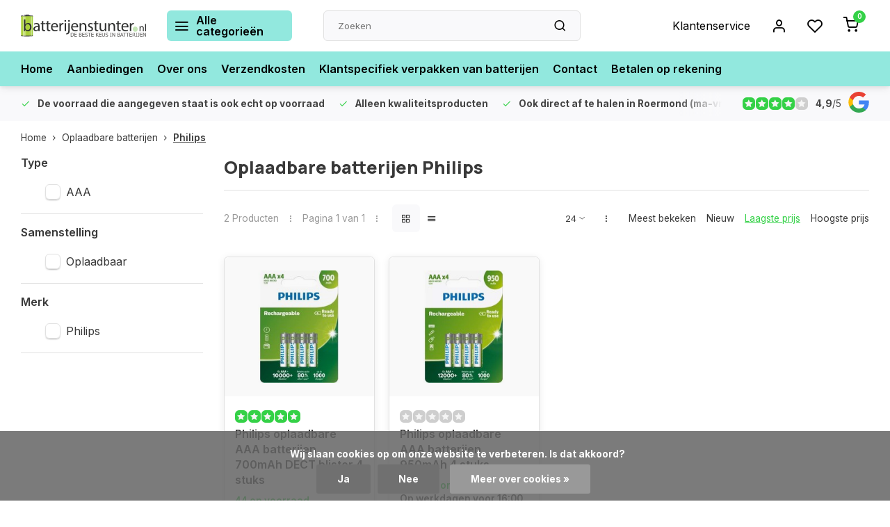

--- FILE ---
content_type: text/html;charset=utf-8
request_url: https://www.batterijenstunter.nl/oplaadbare-batterijen/philips/
body_size: 16787
content:
<!DOCTYPE html><html lang="nl"><head><meta charset="utf-8"/><!-- [START] 'blocks/head.rain' --><!--

  (c) 2008-2026 Lightspeed Netherlands B.V.
  http://www.lightspeedhq.com
  Generated: 19-01-2026 @ 11:37:37

--><link rel="canonical" href="https://www.batterijenstunter.nl/oplaadbare-batterijen/philips/"/><link rel="alternate" href="https://www.batterijenstunter.nl/index.rss" type="application/rss+xml" title="Nieuwe producten"/><link href="https://cdn.webshopapp.com/assets/cookielaw.css?2025-02-20" rel="stylesheet" type="text/css"/><meta name="robots" content="noodp,noydir"/><meta name="google-site-verification" content="lik7Ucim7uoBFLW1CbVNnRAk1y1OALuSUiTHGta5bvU"/><meta property="og:url" content="https://www.batterijenstunter.nl/oplaadbare-batterijen/philips/?source=facebook"/><meta property="og:site_name" content="Batterijenstunter.nl"/><meta property="og:title" content="Oplaadbare batterijen Philips"/><meta property="og:description" content="Alle Philips oplaadbare batterijen uit voorraad geleverd voor de beste prijs."/><!--[if lt IE 9]><script src="https://cdn.webshopapp.com/assets/html5shiv.js?2025-02-20"></script><![endif]--><!-- [END] 'blocks/head.rain' --><meta http-equiv="X-UA-Compatible" content="IE=edge" /><title>Oplaadbare batterijen Philips - Batterijenstunter.nl</title><meta name="description" content="Alle Philips oplaadbare batterijen uit voorraad geleverd voor de beste prijs."><meta name="keywords" content="Oplaadbare, batterijen, Philips"><meta name="MobileOptimized" content="320"><meta name="HandheldFriendly" content="true"><meta name="viewport" content="width=device-width, initial-scale=1, initial-scale=1, minimum-scale=1, maximum-scale=1, user-scalable=no"><meta name="author" content="https://www.webdinge.nl/"><link rel="preload" href="https://fonts.googleapis.com/css2?family=Manrope:wght@800&amp;family=Inter:wght@400;600;700;800;900&display=swap" as="style"><link rel="preconnect" href="https://fonts.googleapis.com"><link rel="preconnect" href="https://fonts.gstatic.com" crossorigin><link rel="dns-prefetch" href="https://fonts.googleapis.com"><link rel="dns-prefetch" href="https://fonts.gstatic.com" crossorigin><link href='https://fonts.googleapis.com/css2?family=Manrope:wght@800&amp;family=Inter:wght@400;600;700;800;900&display=swap' rel='stylesheet'><script>
    window.CT = {
        shopId: 39315,
      	currency: 'eur',
        b2b: 1,
        knowledgebank: {
            limit: 200,
            highlight: true,
            query: ''
        },
          product_search: {
          	enabled: 0
          }
    }
</script><link rel="preconnect" href="//cdn.webshopapp.com/" crossorigin><link rel="dns-prefetch" href="//cdn.webshopapp.com/"><link rel="preload" as="style" href="https://cdn.webshopapp.com/shops/39315/themes/176948/assets/department-v3-functions.css?20260102160728"><link rel="preload" as="style" href="https://cdn.webshopapp.com/shops/39315/themes/176948/assets/theme-department-v3.css?20260102160728"><link rel="preload" as="script" href="https://cdn.webshopapp.com/shops/39315/themes/176948/assets/department-v3-functions.js?20260102160728"><link rel="preload" as="script" href="https://cdn.webshopapp.com/shops/39315/themes/176948/assets/theme-department-v3.js?20260102160728"><link rel="preload" href="https://cdn.webshopapp.com/shops/39315/themes/176948/v/1473817/assets/slide1-mobile-image.png?20220910103411" as="image" media="(max-width: 752.99px)"><link rel="preload" href="https://cdn.webshopapp.com/shops/39315/themes/176948/v/1473816/assets/slide1-tablet-image.png?20220910103247" as="image" media="(min-width: 753px) and (max-width: 991.99px)"><link rel="preload" href="https://cdn.webshopapp.com/shops/39315/themes/176948/v/1473815/assets/slide1-image.png?20220910103238" as="image" media="(min-width: 992px)"><link rel="shortcut icon" href="https://cdn.webshopapp.com/shops/39315/themes/176948/v/1473699/assets/favicon.ico?20220910093300" type="image/x-icon" /><link rel="stylesheet" href="https://cdn.webshopapp.com/shops/39315/themes/176948/assets/department-v3-functions.css?20260102160728" /><link rel="stylesheet" href="https://cdn.webshopapp.com/shops/39315/themes/176948/assets/theme-department-v3.css?20260102160728" /><script src="https://cdn.webshopapp.com/shops/39315/themes/176948/assets/jquery-3-5-1-min.js?20260102160728"></script><script>window.WEBP_ENABLED = 0</script><script>
 window.lazySizesConfig = window.lazySizesConfig || {};
 window.lazySizesConfig.lazyClass = 'lazy';
 window.lazySizesConfig.customMedia = {
    '--small': '(max-width: 752.99px)', //mob
    '--medium': '(min-width: 753px) and (max-width: 991.99px)', // tab
    '--large': '(min-width: 992px)'
 };
 document.addEventListener('lazybeforeunveil', function(e){
    var bg = e.target.getAttribute('data-bg');
    if(bg){
        e.target.style.backgroundImage = 'url(' + bg + ')';
    }
 });
</script><script type="application/ld+json">
[
  {
    "@context": "https://schema.org/",
    "@type": "Organization",
    "url": "https://www.batterijenstunter.nl/",
    "name": "Batterijen kopen? | Iedere batterij op voorraad.",
    "legalName": "Batterijenstunter.nl",
    "description": "Alle Philips oplaadbare batterijen uit voorraad geleverd voor de beste prijs.",
    "logo": "https://cdn.webshopapp.com/shops/39315/themes/176948/v/2737061/assets/logo.png?20251205095400",
    "image": "https://cdn.webshopapp.com/shops/39315/themes/176948/v/1473815/assets/slide1-image.png?20220910103238",
    "contactPoint": {
      "@type": "ContactPoint",
      "contactType": "Customer service",
      "telephone": "+31 475 480727"
    },
    "address": {
      "@type": "PostalAddress",
      "streetAddress": "Helmusselaan 5d",
      "addressLocality": "Roermond",
      "postalCode": "6041AW",
      "addressCountry": "Nederland"
    }
    ,
    "aggregateRating": {
        "@type": "AggregateRating",
        "bestRating": "5",
        "worstRating": "1",
        "ratingValue": "4,9",
        "reviewCount": "41",
        "url":"https://g.page/r/CUL4zzfi8MadEB0/review"
    }
      }
  ,
  {
  "@context": "https://schema.org",
  "@type": "BreadcrumbList",
    "itemListElement": [{
      "@type": "ListItem",
      "position": 1,
      "name": "Home",
      "item": "https://www.batterijenstunter.nl/"
    },        {
      "@type": "ListItem",
      "position": 2,
      "name": "Oplaadbare batterijen",
      "item": "https://www.batterijenstunter.nl/oplaadbare-batterijen/"
    },         {
      "@type": "ListItem",
      "position": 3,
      "name": "Philips",
      "item": "https://www.batterijenstunter.nl/oplaadbare-batterijen/philips/"
    }         ]
  }
              ]
</script><style>.kiyoh-shop-snippets {	display: none !important;}</style></head><body><div class="main-container end-lines"><header id="header"><div class="inner-head"><div class="header flex flex-align-center flex-between container"><div class="logo flex flex-align-center  rect "><a href="https://www.batterijenstunter.nl/" title="Batterijenstunter.nl" ><img src="https://cdn.webshopapp.com/shops/39315/files/411845066/batterijenstunter-svg.svg" alt="Batterijenstunter.nl" width="200" height="60" class="visible-mobile visible-tablet" /><img src="https://cdn.webshopapp.com/shops/39315/files/411845066/batterijenstunter-svg.svg" alt="Batterijenstunter.nl" width="200" height="60"  class="visible-desktop" /></a><a class=" all-cats btn-hover open_side" data-mposition="left" data-menu="cat_menu" href="javascript:;"><i class="icon-menu"></i><span class="visible-desktop">Alle categorieën</span></a></div><div class="search search-desk flex1 visible-desktop"><form action="https://www.batterijenstunter.nl/search/" method="get"><div class="clearable-input flex"><input type="text" name="q" class="search-query" autocomplete="off" placeholder="Zoeken" value="" x-webkit-speech/><span class="clear-search" data-clear-input><i class="icon-x"></i>Wissen</span><button type="submit" class="btn"><i class="icon-search"></i></button></div></form><div class="autocomplete dropdown-menu" role="menu"><div class="products grid grid-3 container"></div><div class="notfound">Geen producten gevonden</div><div class="more container"><a class="btn btn1" href="#">Bekijk alle resultaten<span> (0)</span></a></div></div></div><div class="tools-wrap flex flex-align-center"><div class="tool service visible-desktop"><a class="flex flex-align-center btn-hover" href="https://www.batterijenstunter.nl/service/">Klantenservice</a></div><div class="tool myacc"><a class="flex flex-align-center btn-hover open_side" href="javascript:;" data-menu="acc_login" data-mposition="right"><i class="icon-user"></i></a></div><div class="tool wishlist"><a class="flex flex-align-center btn-hover open_side" href="javascript:;" data-menu="acc_login" data-mposition="right"><i class="icon-heart"></i></a></div><div class="tool mini-cart"><a href="javascript:;" class="flex flex-column flex-align-center btn-hover open_side" data-menu="cart" data-mposition="right"><span class="i-wrap"><span class="ccnt">0</span><i class="icon-shopping-cart"></i></span></a></div></div></div><nav id="menu" class="nav list-inline menu_style2 visible-desktop"><div class="container"><ul class="menu list-inline"><li class="item"><a href="https://www.batterijenstunter.nl/" title="Home" >Home</a></li><li class="item"><a href="https://www.batterijenstunter.nl/aanbieding-batterijen/" title="Aanbiedingen" >Aanbiedingen</a></li><li class="item"><a href="https://www.batterijenstunter.nl/service/about/" title="Over ons" >Over ons</a></li><li class="item"><a href="https://www.batterijenstunter.nl/service/verzendkosten-en-betaalmogelijkheden/" title="Verzendkosten" >Verzendkosten</a></li><li class="item"><a href="https://www.batterijenstunter.nl/klantspecifiek-verpakken-van-batterijen/" title="Klantspecifiek verpakken van batterijen" >Klantspecifiek verpakken van batterijen</a></li><li class="item"><a href="https://www.batterijenstunter.nl/service/" title="Contact" >Contact</a></li><li class="item"><a href="https://www.batterijenstunter.nl/service/betalen-op-rekening/" title="Betalen op rekening" >Betalen op rekening</a></li></ul></div></nav></div><div class="search visible-mobile visible-tablet search-mob"><form action="https://www.batterijenstunter.nl/search/" method="get"><div class="clearable-input flex"><input type="text" name="q" class="search-query" autocomplete="off" placeholder="Zoeken" value="" x-webkit-speech/><span class="clear-search" data-clear-input><i class="icon-x"></i>Wissen</span><span class="btn"><i class="icon-search"></i></span></div></form><a class="flex flex-align-center btn-hover" href="https://www.batterijenstunter.nl/service/"><i class="icon-help-circle"></i></a><a href="javascript:;" title="Vergelijk producten" class="open_side compare-trigger  hidden-desktop" data-menu="compare" data-mposition="right"><i class="icon-sliders icon_w_text"></i><span class="comp-cnt">0</span></a></div></header><div id="top"><div class="top container flex flex-align-center flex-between"><div class="usp-car swiper normal carloop_1" 
         id="carousel1808445925" 
         data-sw-loop="true"         data-sw-auto="true"
      ><div class="swiper-wrapper"><div class="usp swiper-slide"><a href="https://www.batterijenstunter.nl/" title="<b>De voorraad die aangegeven staat is ook echt op voorraad</b>"><i class=" icon-check icon_w_text"></i><span class="usp-text"><b>De voorraad die aangegeven staat is ook echt op voorraad</b><span class="usp-subtext"></span></span></a></div><div class="usp swiper-slide"><i class=" icon-check icon_w_text"></i><span class="usp-text"><b>Alleen kwaliteitsproducten</b><span class="usp-subtext"></span></span></div><div class="usp swiper-slide"><i class=" icon-check icon_w_text"></i><span class="usp-text"><b>Ook direct af te halen in Roermond (ma-vrij 08.00 - 16.00 uur)</b><span class="usp-subtext"></span></span></div><div class="usp swiper-slide"><a href="https://www.batterijenstunter.nl/service/betalen-op-rekening/" title="<b>Voor bedrijven en particulier.</b>"><i class=" icon-check icon_w_text"></i><span class="usp-text"><b>Voor bedrijven en particulier.</b><span class="usp-subtext"> Bedrijven ook op rekening </span></span></a></div></div></div><div class="visible-desktop visible-tablet score-wrap-shadow"><div class="swipe__overlay swipe-module__overlay--end"></div><div class="shop-score review flex "><div class="item-rating flex"><span class="star icon-star-full211 on"></span><span class="star icon-star-full211 on"></span><span class="star icon-star-full211 on"></span><span class="star icon-star-full211 on"></span><span class="star icon-star-full211 off"></span></div><div class="text"><b>4,9</b>/<em>5</em><a class="visible-desktop" href="https://g.page/r/CUL4zzfi8MadEB0/review"><picture><img src="https://cdn.webshopapp.com/assets/blank.gif?2025-02-20" data-src="https://cdn.webshopapp.com/shops/39315/themes/176948/assets/tm-google.svg?20260102160728" alt="tm-google" width="30" height="30" class="lazy"/></picture></a></div><a class="abs-link" target="_blank" href="https://g.page/r/CUL4zzfi8MadEB0/review"></a></div></div></div></div><div class="page-container collection"><div class="container"><div class="breadcrumb-container flex flex-align-center flex-wrap"><a class="go-back hidden-desktop" href="javascript: history.go(-1)"><i class="icon-chevron-left icon_w_text"></i>Terug</a><a class="visible-desktop " href="https://www.batterijenstunter.nl/" title="Home">Home<i class="icon-chevron-right"></i></a><a href="https://www.batterijenstunter.nl/oplaadbare-batterijen/" class="visible-desktop ">Oplaadbare batterijen<i class="icon-chevron-right"></i></a><a href="https://www.batterijenstunter.nl/oplaadbare-batterijen/philips/" class="visible-desktop active">Philips</a></div><div class="main-content with-sidebar flex"><aside class="mobile-menu-side" data-menu="filters"><div class="section-title flex flex-align-center flex-between visible-mobile"><span class="title flex1"><span class="added_title"></span>Filters</span><a class="close-btn" href="javascript:;" data-slide="close"><i class="icon-x"></i></a></div><div class="filters-aside "><form action="https://www.batterijenstunter.nl/oplaadbare-batterijen/philips/" method="get" id="filter_form"><input type="hidden" name="mode" value="grid" id="filter_form_mode_1105325959" /><input type="hidden" name="limit" value="24" id="filter_form_limit_1224348757" /><input type="hidden" name="sort" value="lowest" id="filter_form_sort_752162854" /><input type="hidden" name="max" value="15" id="filter_form_max" /><input type="hidden" name="min" value="0" id="filter_form_min" /><div class="filters"><div class="filter dropdown"><span class="title " >Type</span><ul class=" inner checkbox  "><li class="filter-wrap flex flex-align-center"><input id="filter_926168" type="checkbox" name="filter[]" value="926168"  /><label for="filter_926168">AAA</label></li></ul></div><div class="filter dropdown"><span class="title " >Samenstelling</span><ul class=" inner checkbox  "><li class="filter-wrap flex flex-align-center"><input id="filter_925440" type="checkbox" name="filter[]" value="925440"  /><label for="filter_925440">Oplaadbaar</label></li></ul></div><div class="filter dropdown"><span class="title " >Merk</span><ul class=" inner checkbox  "><li class="filter-wrap flex flex-align-center"><input id="filter_27930" type="checkbox" name="filter[]" value="27930"  /><label for="filter_27930">Philips</label></li></ul></div><a class="submit_filters btn btn1" href="javascript:;">View <span class="filter_count">2</span> results</a></div></form><div class="mob-filter-sub hidden-desktop"><a href="javascript:;" class="submit_filters">View <span class="filter_count">2</span> results</a></div></div></aside><div class="inner-content"><div class="collection-title"><h1 class="title">
                  Oplaadbare batterijen Philips
               </h1></div><div class="mob-tools flex flex-align-center flex-between hidden-desktop"><span class="mob-filters btn btn1 visible-mobile visible-tablet" data-menu="filters" data-mposition="left"><i class="icon_w_text icon-sliders"></i>Filters</span></div><div class="category-toolbar visible-desktop"><form action="https://www.batterijenstunter.nl/oplaadbare-batterijen/philips/" method="get" id="filter_form_2" class="tools-wrap flex1 flex flex-align-center flex-between "><input type="hidden" name="mode" value="grid" id="filter_form_mode" /><div class="flex flex-align-center"><span class="col-c">2 Producten<i class="icon_w_text text_w_icon icon-more-vertical"></i>Pagina 1 van 1<i class="icon_w_text text_w_icon icon-more-vertical"></i></span><div class="view-box visible-desktop flex"><a href="https://www.batterijenstunter.nl/oplaadbare-batterijen/philips/" class="active btn-hover"><i class="icon-grid"></i></a><a href="https://www.batterijenstunter.nl/oplaadbare-batterijen/philips/?mode=list" ><i class="icon-align-justify"></i></a></div></div><div class="flex flex-align-center"><div class="view-count-box visible-desktop custom-select"><select name="limit" id="limit"><option value="4">4</option><option value="8">8</option><option value="12">12</option><option value="16">16</option><option value="20">20</option><option value="24" selected="selected">24</option><option value="48">48</option><option value="96">96</option></select></div><div class="sort-box flex flex-align-center"><i class="icon_w_text text_w_icon icon-more-vertical"></i><label ><input type="radio" name="sort" value="popular" >
                  Meest bekeken
            		</label><label ><input type="radio" name="sort" value="newest" >
                  Nieuw
            		</label><label class="active"><input type="radio" name="sort" value="lowest" checked>
                  Laagste prijs
            		</label><label ><input type="radio" name="sort" value="highest" >
                  Hoogste prijs
            		</label></div></div></form></div><div class="products-area grid grid-4 "><div class="item is_grid flex flex-column  " data-handle="https://www.batterijenstunter.nl/philips-oplaadbare-aaa-batterijen-700mah-dect-blis.html" data-vid="12303003" data-extrainfo="stockship" data-imgor="rect"  ><div class="item-image-container small rect"><a class="m-img greyed" href="https://www.batterijenstunter.nl/philips-oplaadbare-aaa-batterijen-700mah-dect-blis.html" title="Philips oplaadbare AAA batterijen 700mAh DECT blister 4 stuks"><picture><img src="https://cdn.webshopapp.com/assets/blank.gif?2025-02-20" data-src="https://cdn.webshopapp.com/shops/39315/files/418112684/240x200x2/philips-oplaadbare-aaa-batterijen-700mah-dect-blis.jpg" alt="Philips oplaadbare AAA batterijen 700mAh DECT blister 4 stuks" class="lazy" width=240 height=200 /></picture></a><div class="label flex"></div><div class="mob-wishlist"><a href="javascript:;" class="login_wishlist open_side btn-round small" title="Aan verlanglijst toevoegen" data-menu="acc_login" data-mposition="right"><i class="icon-heart"></i></a></div></div><div class="item-meta-container flex flex-column flex1"><div class="item-rating flex flex-align-center"><span class="star icon-star-full211 on"></span><span class="star icon-star-full211 on"></span><span class="star icon-star-full211 on"></span><span class="star icon-star-full211 on"></span><span class="star icon-star-full211 on"></span></div><a class="item-name" href="https://www.batterijenstunter.nl/philips-oplaadbare-aaa-batterijen-700mah-dect-blis.html" title="Philips oplaadbare AAA batterijen 700mAh DECT blister 4 stuks">Philips oplaadbare AAA batterijen 700mAh DECT blister 4 stuks</a><div class="product-overlay stockship "><div class="flex flex-column deliverytime" data-lowstock="10000"></div></div><div class="item-btn flex  has_qty flex-column"><div class="item-price-container with-vat flex flex-column"><span class="item-price"><span class="reg_p">
            €9,88</span><span class="tax_p">€11,95<span class="vat">Incl. btw</span></span></span></div><div class="action-btns flex flex-align-center"><div class="quantity-input"><div class="input-wrap"><input type="number" pattern="/d*" name="quantity" value="1" min="1"><div class="item-quantity-btns flex flex-column"><a href="javascript:;" data-way="up" class="up quantity-btn quantity-input-up"><i class="icon-plus"></i></a><a href="javascript:;" data-way="down" class="down quantity-btn quantity-input-down"><i class="icon-minus"></i></a></div></div></div><a href="https://www.batterijenstunter.nl/cart/add/12303003/" class="is_add_btn stay pb btn btn1 " title="Toevoegen aan winkelwagen"><i class="icon-shopping-cart"></i></a></div></div><div class="stock-del flex flex-between flex-align-center"></div></div></div><div class="item is_grid flex flex-column  " data-handle="https://www.batterijenstunter.nl/philips-oplaadbare-aaa-batterijen-950mah-4-stuks.html" data-vid="12303222" data-extrainfo="stockship" data-imgor="rect"  ><div class="item-image-container small rect"><a class="m-img greyed" href="https://www.batterijenstunter.nl/philips-oplaadbare-aaa-batterijen-950mah-4-stuks.html" title="Philips oplaadbare AAA batterijen 950mAh 4 stuks"><picture><img src="https://cdn.webshopapp.com/assets/blank.gif?2025-02-20" data-src="https://cdn.webshopapp.com/shops/39315/files/418116768/240x200x2/philips-oplaadbare-aaa-batterijen-950mah-4-stuks.jpg" alt="Philips oplaadbare AAA batterijen 950mAh 4 stuks" class="lazy" width=240 height=200 /></picture></a><div class="label flex"></div><div class="mob-wishlist"><a href="javascript:;" class="login_wishlist open_side btn-round small" title="Aan verlanglijst toevoegen" data-menu="acc_login" data-mposition="right"><i class="icon-heart"></i></a></div></div><div class="item-meta-container flex flex-column flex1"><div class="item-rating flex flex-align-center"><span class="star icon-star-full211 off"></span><span class="star icon-star-full211 off"></span><span class="star icon-star-full211 off"></span><span class="star icon-star-full211 off"></span><span class="star icon-star-full211 off"></span></div><a class="item-name" href="https://www.batterijenstunter.nl/philips-oplaadbare-aaa-batterijen-950mah-4-stuks.html" title="Philips oplaadbare AAA batterijen 950mAh 4 stuks">Philips oplaadbare AAA batterijen 950mAh 4 stuks</a><div class="product-overlay stockship "><div class="flex flex-column deliverytime" data-lowstock="10000"></div></div><div class="item-btn flex  has_qty flex-column"><div class="item-price-container with-vat flex flex-column"><span class="item-price"><span class="reg_p">
            €11,53</span><span class="tax_p">€13,95<span class="vat">Incl. btw</span></span></span></div><div class="action-btns flex flex-align-center"><div class="quantity-input"><div class="input-wrap"><input type="number" pattern="/d*" name="quantity" value="1" min="1"><div class="item-quantity-btns flex flex-column"><a href="javascript:;" data-way="up" class="up quantity-btn quantity-input-up"><i class="icon-plus"></i></a><a href="javascript:;" data-way="down" class="down quantity-btn quantity-input-down"><i class="icon-minus"></i></a></div></div></div><a href="https://www.batterijenstunter.nl/cart/add/12303222/" class="is_add_btn stay pb btn btn1 " title="Toevoegen aan winkelwagen"><i class="icon-shopping-cart"></i></a></div></div><div class="stock-del flex flex-between flex-align-center"></div></div></div></div><div class="toolbox-pagination flex-align-center flex"><ul class="pagination list-inline"><li  class="active"><a href="https://www.batterijenstunter.nl/oplaadbare-batterijen/philips/" class="btn-hover  active">1</a></li></ul></div><div class="cat-description"><div class="content toggle-content" id="content-below"><p>Van Philips <a title="oplaadbare batterijen" href="https://www.batterijenstunter.nl/oplaadbare-batterijen/">oplaadbare batterijen</a> leveren wij de AAA variant in 700mAh en 950mAh. Maak de bestelling compleet met een <a title="batterij oplader" href="https://www.batterijenstunter.nl/batterij-oplader/">batterij oplader</a>, <a title="AA batterij" href="https://www.batterijenstunter.nl/aa-batterijen/">AA batterij</a>, <a title="AAA batterij" href="https://www.batterijenstunter.nl/aaa-batterijen/">AAA batterij</a>, <a title="C batterij" href="https://www.batterijenstunter.nl/c-batterijen/">C batterij</a>, <a title="D batterij" href="https://www.batterijenstunter.nl/d-batterijen/">D batterij</a> of een <a title="9 volt batterij" href="https://www.batterijenstunter.nl/9-volt-batterijen/">9 volt batterij</a>.</p></div></div></div></div></div></div><footer id="footer" ><div class="footer-usps"><div class="container"><div class="flex flex-align-center"><div class="usp-car swiper normal carloop_1 is-start" id="carousel1122235408" 
           data-sw-loop="true"           data-sw-auto="true"
        ><div class="swiper-wrapper"><div class="usp swiper-slide"><a href="https://www.batterijenstunter.nl/" title="&lt;b&gt;De voorraad die aangegeven staat is ook echt op voorraad&lt;/b&gt;"><i class=" icon-check icon_w_text"></i><span class="usp-text"><b>De voorraad die aangegeven staat is ook echt op voorraad</b><span class="usp-subtext"></span></span></a></div><div class="usp swiper-slide"><i class=" icon-check icon_w_text"></i><span class="usp-text"><b>Alleen kwaliteitsproducten</b><span class="usp-subtext"></span></span></div><div class="usp swiper-slide"><i class=" icon-check icon_w_text"></i><span class="usp-text"><b>Ook direct af te halen in Roermond (ma-vrij 08.00 - 16.00 uur)</b><span class="usp-subtext"></span></span></div><div class="usp swiper-slide"><a href="https://www.batterijenstunter.nl/service/betalen-op-rekening/" title="&lt;b&gt;Voor bedrijven en particulier.&lt;/b&gt;"><i class=" icon-check icon_w_text"></i><span class="usp-text"><b>Voor bedrijven en particulier.</b><span class="usp-subtext"> Bedrijven ook op rekening </span></span></a></div></div><div class="swipe__overlay swipe-module__overlay--end"></div></div></div></div></div><div class="footer-columns"><div class="container flex flex-wrap"><div class="cust-service contact-links flex2 flex flex-column"><span class="title opening flex flex-align-center">Klantenservice<a href="https://www.batterijenstunter.nl/service/" title="Klantenservice"></a></span><div class="cust-col-wrap flex"><div class="flex1 flex flex-column"><div class="service-block flex flex-align-center"><i class="serv-icon icon-help-circle icon_w_text"></i><a href="https://www.batterijenstunter.nl/service/#faq" class="flex flex-align-center">Veelgestelde vragen</a></div><div class="service-block flex flex-align-center"><i class="serv-icon icon-phone icon_w_text"></i><a href="tel:+31 475 480727">+31 475 480727</a></div><div class="service-block flex flex-align-center"><i class="serv-icon icon-navigation icon_w_text"></i><a href="/cdn-cgi/l/email-protection#85ecebe3eac5e7e4f1f1e0f7ecefe0ebf6f1f0ebf1e0f7abebe9"><span class="__cf_email__" data-cfemail="e28b8c848da28083969687908b88878c9196978c968790cc8c8e">[email&#160;protected]</span></a></div><div class="service-block flex flex-align-center"><i class="serv-icon icon-whatsapp icon_w_text"></i><a href="https://wa.me/+31641303614">+31641303614</a></div></div><div class="flex1 flex flex-column hidden-mobile"><a href="https://www.batterijenstunter.nl/service/" title="Klantenservice">Contact</a><a href="https://www.batterijenstunter.nl/service/shipping-returns/" title="Verzenden &amp; retourneren">Verzenden &amp; retourneren</a><a href="https://www.batterijenstunter.nl/account/" title="Mijn account">Mijn account</a><a href="https://www.batterijenstunter.nl/service/betalen-op-rekening/" title="Betalen op rekening">Betalen op rekening</a><a href="https://www.batterijenstunter.nl/service/verzendkosten-en-betaalmogelijkheden/" title="Verzendkosten en betaalmogelijkheden">Verzendkosten en betaalmogelijkheden</a></div></div></div><div class="flex1 flex flex-column visible-mobile cust-service is-usefull"><span class="title  flex flex-between flex-align-center">Handige links<i class="btn-hover icon-chevron-down hidden-desktop"></i></span><div class="flex1 flex flex-column toggle"><a href="https://www.batterijenstunter.nl/service/" title="Klantenservice">Contact</a><a href="https://www.batterijenstunter.nl/service/shipping-returns/" title="Verzenden &amp; retourneren">Verzenden &amp; retourneren</a><a href="https://www.batterijenstunter.nl/account/" title="Mijn account">Mijn account</a><a href="https://www.batterijenstunter.nl/service/betalen-op-rekening/" title="Betalen op rekening">Betalen op rekening</a><a href="https://www.batterijenstunter.nl/service/verzendkosten-en-betaalmogelijkheden/" title="Verzendkosten en betaalmogelijkheden">Verzendkosten en betaalmogelijkheden</a></div></div><div class="info-links flex1 flex flex-column cust-service"><span class="title  flex flex-between flex-align-center">Informatie<i class="btn-hover icon-chevron-down  hidden-desktop"></i></span><div class="flex1 flex flex-column toggle"><a href="https://www.batterijenstunter.nl/service/about/" title="Over ons">Over ons</a><a href="https://www.batterijenstunter.nl/blogs/nieuws/" title="nieuws">Blog</a><a href="https://www.batterijenstunter.nl/catalog/" title="Categorieën">Categorieën</a></div></div><div class="footer-company cust-service flex1 flex flex-column"><span class="title  flex flex-between flex-align-center">Contactgegevens<i class="btn-hover icon-chevron-down  hidden-desktop"></i></span><div class="cust-col-wrap flex toggle"><div class="text addre flex flex-column"><span>Batterijenstunter.nl</span><span>Helmusselaan 5d</span><span>6041AW, Roermond</span><span>Nederland</span><span class="kvk">KVK nummer: 62275143</span><span class="kvk">Btw nummer: NL854740429B01</span></div></div></div></div></div><div class="footer-newsletter"><div class="container flex flex-align-center flex-between flex-wrap"><form id="form-newsletter" action="https://www.batterijenstunter.nl/account/newsletter/" method="post" class="flex flex-align-center flex2 flex-wrap"><span class="title">Abonneer je op onze nieuwsbrief</span><input type="hidden" name="key" value="623bdc362b774571e7bb2cafcdf40ae7" /><div class="flex flex-align-center"><input type="text" name="email" tabindex="2" placeholder="E-mail adres" class="form-control"/><button type="submit" class="btn btn1">Abonneer</button></div></form><div class="socials flex flex-align-center flex1 flex-wrap"><a href="https://www.facebook.com/batterijenstunter" class="btn-hover" title="Facebook" target="_blank" rel="noopener"><i class="icon-fb"></i></a><a href="https://www.instagram.com/batterijenstunter.nl/" class="btn-hover" target="_blank" rel="noopener"><i class=" icon-instagram"></i></a><a href="https://nl.pinterest.com/Batterijenstunter/" class="btn-hover" target="_blank" rel="noopener"><i class="icon-pinterest1"></i></a><a href="https://www.youtube.com/channel/UCb4MFEHKZYCRI1JPRJAbz7g" class="btn-hover" target="_blank" title="youtube" rel="noopener"><i class=" icon-youtube"></i></a><a href="https://www.linkedin.com/company/batterijenstunter" class="btn-hover" target="_blank" title="linkedin" rel="noopener"><i class="icon-linkedin"></i></a></div></div></div><div class="copyright"><div class="container flex flex-between flex-column"><div class="c-links flex flex-column"><div class="extra-links"><a title="Algemene voorwaarden" href="https://www.batterijenstunter.nl/service/general-terms-conditions/">Algemene voorwaarden</a><a title="Privacy verklaring" href="https://www.batterijenstunter.nl/service/privacy-policy/">Privacy verklaring</a><a title="Sitemap" href="https://www.batterijenstunter.nl/sitemap/">Sitemap</a></div><div class="theme-by">&#169; Batterijenstunter.nl<span>- Theme made by <a rel="nofollow" style="color:#ff6000;!important" title="Webdinge.nl" href="https://www.webdinge.nl">Webdinge</a></span></div></div><div class="payments flex flex-align-center flex-wrap"><a href="https://www.batterijenstunter.nl/service/payment-methods/" title="Bank transfer" class="paym"><picture><img src="https://cdn.webshopapp.com/assets/blank.gif?2025-02-20" data-src="https://cdn.webshopapp.com/shops/39315/themes/176948/assets/p-banktransfer.png?20260102160728" alt="Bank transfer" width="40" height="28" class="lazy"/></picture></a><a href="https://www.batterijenstunter.nl/service/payment-methods/" title="Invoice" class="paym"><picture><img src="https://cdn.webshopapp.com/assets/blank.gif?2025-02-20" data-src="https://cdn.webshopapp.com/shops/39315/themes/176948/assets/p-invoice.png?20260102160728" alt="Invoice" width="40" height="28" class="lazy"/></picture></a><a href="https://www.batterijenstunter.nl/service/payment-methods/" title="Cash" class="paym"><picture><img src="https://cdn.webshopapp.com/assets/blank.gif?2025-02-20" data-src="https://cdn.webshopapp.com/shops/39315/themes/176948/assets/p-cash.png?20260102160728" alt="Cash" width="40" height="28" class="lazy"/></picture></a><a href="https://www.batterijenstunter.nl/service/payment-methods/" title="iDEAL" class="paym"><picture><img src="https://cdn.webshopapp.com/assets/blank.gif?2025-02-20" data-src="https://cdn.webshopapp.com/shops/39315/themes/176948/assets/p-ideal.png?20260102160728" alt="iDEAL" width="40" height="28" class="lazy"/></picture></a><a href="https://www.batterijenstunter.nl/service/payment-methods/" title="MasterCard" class="paym"><picture><img src="https://cdn.webshopapp.com/assets/blank.gif?2025-02-20" data-src="https://cdn.webshopapp.com/shops/39315/themes/176948/assets/p-mastercard.png?20260102160728" alt="MasterCard" width="40" height="28" class="lazy"/></picture></a><a href="https://www.batterijenstunter.nl/service/payment-methods/" title="Visa" class="paym"><picture><img src="https://cdn.webshopapp.com/assets/blank.gif?2025-02-20" data-src="https://cdn.webshopapp.com/shops/39315/themes/176948/assets/p-visa.png?20260102160728" alt="Visa" width="40" height="28" class="lazy"/></picture></a><a href="https://www.batterijenstunter.nl/service/payment-methods/" title="Maestro" class="paym"><picture><img src="https://cdn.webshopapp.com/assets/blank.gif?2025-02-20" data-src="https://cdn.webshopapp.com/shops/39315/themes/176948/assets/p-maestro.png?20260102160728" alt="Maestro" width="40" height="28" class="lazy"/></picture></a><a href="https://www.batterijenstunter.nl/service/payment-methods/" title="American Express" class="paym"><picture><img src="https://cdn.webshopapp.com/assets/blank.gif?2025-02-20" data-src="https://cdn.webshopapp.com/shops/39315/themes/176948/assets/p-americanexpress.png?20260102160728" alt="American Express" width="40" height="28" class="lazy"/></picture></a><a href="https://www.batterijenstunter.nl/service/payment-methods/" title="Pin" class="paym"><picture><img src="https://cdn.webshopapp.com/assets/blank.gif?2025-02-20" data-src="https://cdn.webshopapp.com/shops/39315/themes/176948/assets/p-pin.png?20260102160728" alt="Pin" width="40" height="28" class="lazy"/></picture></a></div></div></div></footer></div><div class="menu--overlay"></div><link rel="stylesheet" media="print" onload="this.media='all'; this.onload=null;" href="https://cdn.webshopapp.com/shops/39315/themes/176948/assets/jquery-fancybox-min.css?20260102160728"><link rel="stylesheet" media="print" onload="this.media='all'; this.onload=null;" href="https://cdn.webshopapp.com/shops/39315/themes/176948/assets/custom.css?20260102160728"><script data-cfasync="false" src="/cdn-cgi/scripts/5c5dd728/cloudflare-static/email-decode.min.js"></script><script src="https://cdn.webshopapp.com/shops/39315/themes/176948/assets/department-v3-functions.js?20260102160728" defer></script><script src="https://cdn.webshopapp.com/shops/39315/themes/176948/assets/theme-department-v3.js?20260102160728" defer></script><script src="https://cdn.webshopapp.com/shops/39315/themes/176948/assets/jquery-fancybox-min.js?20260102160728" defer></script><script src="https://cdn.webshopapp.com/shops/39315/themes/176948/assets/swiper-min.js?20260102160728" defer></script><script>
     var ajaxTranslations = {"Monday":"Maandag","Tuesday":"Dinsdag","Wednesday":"Woensdag","Thursday":"Donderdag","Friday":"Vrijdag","Saturday":"Zaterdag","Sunday":"Zondag","stock_text_backorder":"stock_text_backorder","VAT":"btw","Online and in-store prices may differ":"Prijzen online en in de winkel kunnen verschillen","Stock information is currently unavailable for this product. Please try again later.":"Er is op dit moment geen voorraadinformatie beschikbaar voor dit product. Probeer het later opnieuw.","Last updated":"Laatst bijgewerkt","Today at":"Vandaag om","Sold out":"Uitverkocht","Online":"Online","Away":"Away","Offline":"Offline","Open chat":"Open chat","Leave a message":"Leave a message","Available in":"Available in","Excl. VAT":"Excl. btw","Incl. VAT":"Incl. btw","Brands":"Merken","Popular products":"Populair","Newest products":"Nieuw","Products":"Producten","Free":"Gratis","Now opened":"Nu open","Visiting hours":"Openingstijden","View product":"Bekijk product","Show":"Toon","Hide":"Verbergen","Total":"Totaal","Add":"Toevoegen","Wishlist":"Verlanglijst","Information":"Informatie","Add to wishlist":"Aan verlanglijst toevoegen","Compare":"Vergelijk","Add to compare":"Toevoegen om te vergelijken","Items":"Artikelen","Related products":"Gerelateerde producten","Article number":"Artikelnummer","Brand":"Merk","Availability":"Beschikbaarheid","Delivery time":"Verzendkosten","In stock":"Op voorraad","Out of stock":"Niet op voorraad","Sale":"Sale","Quick shop":"Quick shop","Edit":"Bewerken","Checkout":"Bestellen","Unit price":"Stukprijs","Make a choice":"Maak een keuze","reviews":"reviews","Qty":"Aantal","More info":"Meer info","Continue shopping":"Ga verder met winkelen","This article has been added to your cart":"This article has been added to your cart","has been added to your shopping cart":"is toegevoegd aan uw winkelwagen","Delete":"Verwijderen","Reviews":"Reviews","Read more":"Lees meer","Read less":"Lees minder","Discount":"Korting","Save":"Opslaan","Description":"Beschrijving","Your cart is empty":"Uw winkelwagen is leeg","Year":"Jaar","Month":"Maand","Day":"Dag","Hour":"Hour","Minute":"Minute","Days":"Dagen","Hours":"Uur","Minutes":"Minuten","Seconds":"Seconden","Select":"Kiezen","Search":"Zoeken","Show more":"Toon meer","Show less":"Toon minder","Deal expired":"Actie verlopen","Open":"Open","Closed":"Gesloten","Next":"Volgende","Previous":"Vorige","View cart":"Bekijk winkelwagen","Live chat":"Live chat","":""},
    cust_serv_today = '08.00 - 16.00',
      	shop_locale = 'nl-NL',
      		searchUrl = 'https://www.batterijenstunter.nl/search/',
         compareUrl = 'https://www.batterijenstunter.nl/compare/',
            shopUrl = 'https://www.batterijenstunter.nl/',
shop_domains_assets = 'https://cdn.webshopapp.com/shops/39315/themes/176948/assets/', 
         dom_static = 'https://cdn.webshopapp.com/shops/039315/',
       second_image = '0',
        amt_reviews = false,
          shop_curr = '€',
          hide_curr = false,
          			b2b = '1',
   headlines_height = 1080,
setting_hide_review_stars = '0',
   show_stock_level = '1',
             strict = '',
         img_greyed = '1',
     hide_brandname = '0',
            img_reg = '240x200',
            img_dim = 'x2',
         img_border = 'small rect',
     		wishlistUrl = 'https://www.batterijenstunter.nl/account/wishlist/',
        		account = false;
            useMegaMenu = 'none';
                var stockship_trans = "$ op voorraad"
                    </script><script>
   $(function(){
      customerService('08.00 - 16.00', '1')
   });
  </script><aside class="mob-men-slide left_handed"><div data-menu="cat_menu"><div class="sideMenu"><div class="section-title flex flex-align-center flex-between"><span class="title flex1">Categorieën</span><a class="close-btn" href="javascript:;" data-slide="close"><i class="icon-x"></i></a></div><a href="https://www.batterijenstunter.nl/aa-batterijen/" title="AA batterijen" class="nav-item is-cat has-children flex flex-align-center flex-between">AA batterijen<i class="btn-hover icon-chevron-right" data-slide="forward"></i></a><div class="subsection section-content"><div class="section-title flex flex-align-center flex-between"><span class="title flex1">AA batterijen</span><a class="close-btn" href="javascript:;" data-slide="close"><i class="icon-x"></i></a></div><a href="#" data-slide="back" class="btn-hover go-back flex flex-align-center"><i class="icon-chevron-left icon_w_text"></i>Terug naar categorieën</a><a href="https://www.batterijenstunter.nl/aa-batterijen/lr6-batterij-aa-alkaline-penlite/" title="LR6 batterij | AA alkaline | penlite" class="nav-item is-cat  flex flex-align-center flex-between">
          LR6 batterij | AA alkaline | penlite 
      	</a><a href="https://www.batterijenstunter.nl/aa-batterijen/fr6-batterij-aa-lithium/" title="FR6 batterij | AA lithium" class="nav-item is-cat  flex flex-align-center flex-between">
          FR6 batterij | AA lithium 
      	</a><a href="https://www.batterijenstunter.nl/aa-batterijen/aa-oplaadbaar/" title="AA oplaadbaar" class="nav-item is-cat  flex flex-align-center flex-between">
          AA oplaadbaar 
      	</a></div><a href="https://www.batterijenstunter.nl/aaa-batterijen/" title="AAA batterijen" class="nav-item is-cat has-children flex flex-align-center flex-between">AAA batterijen<i class="btn-hover icon-chevron-right" data-slide="forward"></i></a><div class="subsection section-content"><div class="section-title flex flex-align-center flex-between"><span class="title flex1">AAA batterijen</span><a class="close-btn" href="javascript:;" data-slide="close"><i class="icon-x"></i></a></div><a href="#" data-slide="back" class="btn-hover go-back flex flex-align-center"><i class="icon-chevron-left icon_w_text"></i>Terug naar categorieën</a><a href="https://www.batterijenstunter.nl/aaa-batterijen/lr03-batterij-aaa-alkaline/" title="LR03 batterij | AAA alkaline" class="nav-item is-cat  flex flex-align-center flex-between">
          LR03 batterij | AAA alkaline 
      	</a><a href="https://www.batterijenstunter.nl/aaa-batterijen/fr03-batterij-aaa-lithium/" title="FR03 batterij | AAA lithium" class="nav-item is-cat  flex flex-align-center flex-between">
          FR03 batterij | AAA lithium 
      	</a><a href="https://www.batterijenstunter.nl/aaa-batterijen/aaa-oplaadbaar/" title="AAA oplaadbaar" class="nav-item is-cat  flex flex-align-center flex-between">
          AAA oplaadbaar 
      	</a></div><a href="https://www.batterijenstunter.nl/c-batterijen/" title="C batterijen" class="nav-item is-cat has-children flex flex-align-center flex-between">C batterijen<i class="btn-hover icon-chevron-right" data-slide="forward"></i></a><div class="subsection section-content"><div class="section-title flex flex-align-center flex-between"><span class="title flex1">C batterijen</span><a class="close-btn" href="javascript:;" data-slide="close"><i class="icon-x"></i></a></div><a href="#" data-slide="back" class="btn-hover go-back flex flex-align-center"><i class="icon-chevron-left icon_w_text"></i>Terug naar categorieën</a><a href="https://www.batterijenstunter.nl/c-batterijen/lr14-batterij-c-alkaline/" title="LR14 batterij | C alkaline" class="nav-item is-cat  flex flex-align-center flex-between">
          LR14 batterij | C alkaline 
      	</a><a href="https://www.batterijenstunter.nl/c-batterijen/c-oplaadbaar/" title="C oplaadbaar" class="nav-item is-cat  flex flex-align-center flex-between">
          C oplaadbaar 
      	</a></div><a href="https://www.batterijenstunter.nl/d-batterijen/" title="D batterijen" class="nav-item is-cat has-children flex flex-align-center flex-between">D batterijen<i class="btn-hover icon-chevron-right" data-slide="forward"></i></a><div class="subsection section-content"><div class="section-title flex flex-align-center flex-between"><span class="title flex1">D batterijen</span><a class="close-btn" href="javascript:;" data-slide="close"><i class="icon-x"></i></a></div><a href="#" data-slide="back" class="btn-hover go-back flex flex-align-center"><i class="icon-chevron-left icon_w_text"></i>Terug naar categorieën</a><a href="https://www.batterijenstunter.nl/d-batterijen/lr20-batterij-d-alkaline/" title="LR20 batterij | D alkaline" class="nav-item is-cat  flex flex-align-center flex-between">
          LR20 batterij | D alkaline 
      	</a><a href="https://www.batterijenstunter.nl/d-batterijen/d-oplaadbaar/" title="D oplaadbaar" class="nav-item is-cat  flex flex-align-center flex-between">
          D oplaadbaar 
      	</a></div><a href="https://www.batterijenstunter.nl/9-volt-batterijen/" title="9 volt batterijen" class="nav-item is-cat has-children flex flex-align-center flex-between">9 volt batterijen<i class="btn-hover icon-chevron-right" data-slide="forward"></i></a><div class="subsection section-content"><div class="section-title flex flex-align-center flex-between"><span class="title flex1">9 volt batterijen</span><a class="close-btn" href="javascript:;" data-slide="close"><i class="icon-x"></i></a></div><a href="#" data-slide="back" class="btn-hover go-back flex flex-align-center"><i class="icon-chevron-left icon_w_text"></i>Terug naar categorieën</a><a href="https://www.batterijenstunter.nl/9-volt-batterijen/6lr61-batterij-9v-alkaline/" title="6LR61 batterij | 9V alkaline" class="nav-item is-cat  flex flex-align-center flex-between">
          6LR61 batterij | 9V alkaline 
      	</a><a href="https://www.batterijenstunter.nl/9-volt-batterijen/6fr61-batterij-9v-lithium/" title="6FR61 batterij | 9V lithium" class="nav-item is-cat  flex flex-align-center flex-between">
          6FR61 batterij | 9V lithium 
      	</a><a href="https://www.batterijenstunter.nl/9-volt-batterijen/9v-oplaadbaar/" title="9V oplaadbaar" class="nav-item is-cat  flex flex-align-center flex-between">
          9V oplaadbaar 
      	</a><a href="https://www.batterijenstunter.nl/9-volt-batterijen/rookmelder-batterij/" title="Rookmelder batterij" class="nav-item is-cat  flex flex-align-center flex-between">
          Rookmelder batterij 
      	</a></div><a href="https://www.batterijenstunter.nl/knoopcel-batterijen/" title="Knoopcel batterijen" class="nav-item is-cat has-children flex flex-align-center flex-between">Knoopcel batterijen<i class="btn-hover icon-chevron-right" data-slide="forward"></i></a><div class="subsection section-content"><div class="section-title flex flex-align-center flex-between"><span class="title flex1">Knoopcel batterijen</span><a class="close-btn" href="javascript:;" data-slide="close"><i class="icon-x"></i></a></div><a href="#" data-slide="back" class="btn-hover go-back flex flex-align-center"><i class="icon-chevron-left icon_w_text"></i>Terug naar categorieën</a><a href="https://www.batterijenstunter.nl/knoopcel-batterijen/lithium-knoopcel-batterijen/" title="Lithium knoopcel batterijen" class="nav-item is-cat has-children flex flex-align-center flex-between">
          Lithium knoopcel batterijen<i class="btn-hover icon-chevron-right" data-slide="forward"></i></a><div class="subsection section-content"><div class="section-title flex flex-align-center flex-between"><span class="title flex1">Lithium knoopcel batterijen</span><a class="close-btn" href="javascript:;" data-slide="close"><i class="icon-x"></i></a></div><a href="#" data-slide="back" class="btn-hover go-back flex flex-align-center"><i class="icon-chevron-left icon_w_text"></i>Terug naar knoopcel batterijen</a><a href="https://www.batterijenstunter.nl/knoopcel-batterijen/lithium-knoopcel-batterijen/cr1025/" title="CR1025" class="nav-item is-cat  flex flex-align-center flex-between">CR1025
                              </a><a href="https://www.batterijenstunter.nl/knoopcel-batterijen/lithium-knoopcel-batterijen/cr1216/" title="CR1216" class="nav-item is-cat  flex flex-align-center flex-between">CR1216
                              </a><a href="https://www.batterijenstunter.nl/knoopcel-batterijen/lithium-knoopcel-batterijen/cr1220/" title="CR1220" class="nav-item is-cat  flex flex-align-center flex-between">CR1220
                              </a><a href="https://www.batterijenstunter.nl/knoopcel-batterijen/lithium-knoopcel-batterijen/cr1225/" title="CR1225" class="nav-item is-cat  flex flex-align-center flex-between">CR1225
                              </a><a href="https://www.batterijenstunter.nl/knoopcel-batterijen/lithium-knoopcel-batterijen/cr1616/" title="CR1616" class="nav-item is-cat  flex flex-align-center flex-between">CR1616
                              </a><a href="https://www.batterijenstunter.nl/knoopcel-batterijen/lithium-knoopcel-batterijen/cr1620/" title="CR1620" class="nav-item is-cat  flex flex-align-center flex-between">CR1620
                              </a><a href="https://www.batterijenstunter.nl/knoopcel-batterijen/lithium-knoopcel-batterijen/cr1632/" title="CR1632" class="nav-item is-cat  flex flex-align-center flex-between">CR1632
                              </a><a href="https://www.batterijenstunter.nl/knoopcel-batterijen/lithium-knoopcel-batterijen/cr2012/" title="CR2012" class="nav-item is-cat  flex flex-align-center flex-between">CR2012
                              </a><a href="https://www.batterijenstunter.nl/knoopcel-batterijen/lithium-knoopcel-batterijen/cr2016/" title="CR2016" class="nav-item is-cat  flex flex-align-center flex-between">CR2016
                              </a><a href="https://www.batterijenstunter.nl/knoopcel-batterijen/lithium-knoopcel-batterijen/cr2025/" title="CR2025" class="nav-item is-cat  flex flex-align-center flex-between">CR2025
                              </a><a href="https://www.batterijenstunter.nl/knoopcel-batterijen/lithium-knoopcel-batterijen/cr2032/" title="CR2032" class="nav-item is-cat has-children flex flex-align-center flex-between">CR2032
                                  <i class="btn-hover icon-chevron-right" data-slide="forward"></i></a><div class="subsection section-content"><div class="section-title flex flex-align-center flex-between"><span class="title flex1">CR2032</span><a class="close-btn" href="javascript:;" data-slide="close"><i class="icon-x"></i></a></div><a href="#" data-slide="back" class="btn-hover go-back flex flex-align-center"><i class="icon-chevron-left icon_w_text"></i>Terug naar lithium knoopcel batterijen</a><a href="https://www.batterijenstunter.nl/knoopcel-batterijen/lithium-knoopcel-batterijen/cr2032/airtag-batterij/" title="AirTag batterij" class="nav-item is-cat   flex flex-align-center flex-between">AirTag batterij</a></div><a href="https://www.batterijenstunter.nl/knoopcel-batterijen/lithium-knoopcel-batterijen/cr2320/" title="CR2320" class="nav-item is-cat  flex flex-align-center flex-between">CR2320
                              </a><a href="https://www.batterijenstunter.nl/knoopcel-batterijen/lithium-knoopcel-batterijen/cr2330/" title="CR2330" class="nav-item is-cat  flex flex-align-center flex-between">CR2330
                              </a><a href="https://www.batterijenstunter.nl/knoopcel-batterijen/lithium-knoopcel-batterijen/cr2354/" title="CR2354" class="nav-item is-cat  flex flex-align-center flex-between">CR2354
                              </a><a href="https://www.batterijenstunter.nl/knoopcel-batterijen/lithium-knoopcel-batterijen/cr2430/" title="CR2430" class="nav-item is-cat  flex flex-align-center flex-between">CR2430
                              </a><a href="https://www.batterijenstunter.nl/knoopcel-batterijen/lithium-knoopcel-batterijen/cr2450/" title="CR2450" class="nav-item is-cat has-children flex flex-align-center flex-between">CR2450
                                  <i class="btn-hover icon-chevron-right" data-slide="forward"></i></a><div class="subsection section-content"><div class="section-title flex flex-align-center flex-between"><span class="title flex1">CR2450</span><a class="close-btn" href="javascript:;" data-slide="close"><i class="icon-x"></i></a></div><a href="#" data-slide="back" class="btn-hover go-back flex flex-align-center"><i class="icon-chevron-left icon_w_text"></i>Terug naar lithium knoopcel batterijen</a><a href="https://www.batterijenstunter.nl/knoopcel-batterijen/lithium-knoopcel-batterijen/cr2450/flitsmeister-one-batterij/" title="Flitsmeister one batterij" class="nav-item is-cat   flex flex-align-center flex-between">Flitsmeister one batterij</a></div><a href="https://www.batterijenstunter.nl/knoopcel-batterijen/lithium-knoopcel-batterijen/cr2477/" title="CR2477" class="nav-item is-cat  flex flex-align-center flex-between">CR2477
                              </a><a href="https://www.batterijenstunter.nl/knoopcel-batterijen/lithium-knoopcel-batterijen/cr3032/" title="CR3032" class="nav-item is-cat  flex flex-align-center flex-between">CR3032
                              </a></div><a href="https://www.batterijenstunter.nl/knoopcel-batterijen/alkaline-knoopcel-batterijen/" title="Alkaline knoopcel batterijen" class="nav-item is-cat has-children flex flex-align-center flex-between">
          Alkaline knoopcel batterijen<i class="btn-hover icon-chevron-right" data-slide="forward"></i></a><div class="subsection section-content"><div class="section-title flex flex-align-center flex-between"><span class="title flex1">Alkaline knoopcel batterijen</span><a class="close-btn" href="javascript:;" data-slide="close"><i class="icon-x"></i></a></div><a href="#" data-slide="back" class="btn-hover go-back flex flex-align-center"><i class="icon-chevron-left icon_w_text"></i>Terug naar knoopcel batterijen</a><a href="https://www.batterijenstunter.nl/knoopcel-batterijen/alkaline-knoopcel-batterijen/ag0/" title="AG0" class="nav-item is-cat  flex flex-align-center flex-between">AG0
                              </a><a href="https://www.batterijenstunter.nl/knoopcel-batterijen/alkaline-knoopcel-batterijen/ag1/" title="AG1" class="nav-item is-cat  flex flex-align-center flex-between">AG1
                              </a><a href="https://www.batterijenstunter.nl/knoopcel-batterijen/alkaline-knoopcel-batterijen/ag2/" title="AG2" class="nav-item is-cat  flex flex-align-center flex-between">AG2
                              </a><a href="https://www.batterijenstunter.nl/knoopcel-batterijen/alkaline-knoopcel-batterijen/ag3/" title="AG3" class="nav-item is-cat  flex flex-align-center flex-between">AG3
                              </a><a href="https://www.batterijenstunter.nl/knoopcel-batterijen/alkaline-knoopcel-batterijen/ag4/" title="AG4" class="nav-item is-cat  flex flex-align-center flex-between">AG4
                              </a><a href="https://www.batterijenstunter.nl/knoopcel-batterijen/alkaline-knoopcel-batterijen/ag5/" title="AG5" class="nav-item is-cat  flex flex-align-center flex-between">AG5
                              </a><a href="https://www.batterijenstunter.nl/knoopcel-batterijen/alkaline-knoopcel-batterijen/ag6/" title="AG6" class="nav-item is-cat  flex flex-align-center flex-between">AG6
                              </a><a href="https://www.batterijenstunter.nl/knoopcel-batterijen/alkaline-knoopcel-batterijen/ag7/" title="AG7" class="nav-item is-cat  flex flex-align-center flex-between">AG7
                              </a><a href="https://www.batterijenstunter.nl/knoopcel-batterijen/alkaline-knoopcel-batterijen/ag8/" title="AG8" class="nav-item is-cat  flex flex-align-center flex-between">AG8
                              </a><a href="https://www.batterijenstunter.nl/knoopcel-batterijen/alkaline-knoopcel-batterijen/ag9/" title="AG9" class="nav-item is-cat  flex flex-align-center flex-between">AG9
                              </a><a href="https://www.batterijenstunter.nl/knoopcel-batterijen/alkaline-knoopcel-batterijen/ag10/" title="AG10" class="nav-item is-cat  flex flex-align-center flex-between">AG10
                              </a><a href="https://www.batterijenstunter.nl/knoopcel-batterijen/alkaline-knoopcel-batterijen/ag11/" title="AG11" class="nav-item is-cat  flex flex-align-center flex-between">AG11
                              </a><a href="https://www.batterijenstunter.nl/knoopcel-batterijen/alkaline-knoopcel-batterijen/ag12/" title="AG12" class="nav-item is-cat  flex flex-align-center flex-between">AG12
                              </a><a href="https://www.batterijenstunter.nl/knoopcel-batterijen/alkaline-knoopcel-batterijen/ag13/" title="AG13" class="nav-item is-cat  flex flex-align-center flex-between">AG13
                              </a><a href="https://www.batterijenstunter.nl/knoopcel-batterijen/alkaline-knoopcel-batterijen/lr9/" title="LR9" class="nav-item is-cat  flex flex-align-center flex-between">LR9
                              </a><a href="https://www.batterijenstunter.nl/knoopcel-batterijen/alkaline-knoopcel-batterijen/lr41/" title="LR41" class="nav-item is-cat  flex flex-align-center flex-between">LR41
                              </a><a href="https://www.batterijenstunter.nl/knoopcel-batterijen/alkaline-knoopcel-batterijen/lr43/" title="LR43" class="nav-item is-cat has-children flex flex-align-center flex-between">LR43
                                  <i class="btn-hover icon-chevron-right" data-slide="forward"></i></a><div class="subsection section-content"><div class="section-title flex flex-align-center flex-between"><span class="title flex1">LR43</span><a class="close-btn" href="javascript:;" data-slide="close"><i class="icon-x"></i></a></div><a href="#" data-slide="back" class="btn-hover go-back flex flex-align-center"><i class="icon-chevron-left icon_w_text"></i>Terug naar alkaline knoopcel batterijen</a><a href="https://www.batterijenstunter.nl/knoopcel-batterijen/alkaline-knoopcel-batterijen/lr43/v12ga-batterij/" title="V12GA batterij" class="nav-item is-cat   flex flex-align-center flex-between">V12GA batterij</a></div><a href="https://www.batterijenstunter.nl/knoopcel-batterijen/alkaline-knoopcel-batterijen/lr44/" title="LR44" class="nav-item is-cat has-children flex flex-align-center flex-between">LR44
                                  <i class="btn-hover icon-chevron-right" data-slide="forward"></i></a><div class="subsection section-content"><div class="section-title flex flex-align-center flex-between"><span class="title flex1">LR44</span><a class="close-btn" href="javascript:;" data-slide="close"><i class="icon-x"></i></a></div><a href="#" data-slide="back" class="btn-hover go-back flex flex-align-center"><i class="icon-chevron-left icon_w_text"></i>Terug naar alkaline knoopcel batterijen</a><a href="https://www.batterijenstunter.nl/knoopcel-batterijen/alkaline-knoopcel-batterijen/lr44/v13ga-batterij/" title="V13GA batterij" class="nav-item is-cat   flex flex-align-center flex-between">V13GA batterij</a></div><a href="https://www.batterijenstunter.nl/knoopcel-batterijen/alkaline-knoopcel-batterijen/lr45/" title="LR45" class="nav-item is-cat  flex flex-align-center flex-between">LR45
                              </a><a href="https://www.batterijenstunter.nl/knoopcel-batterijen/alkaline-knoopcel-batterijen/lr48/" title="LR48" class="nav-item is-cat  flex flex-align-center flex-between">LR48
                              </a><a href="https://www.batterijenstunter.nl/knoopcel-batterijen/alkaline-knoopcel-batterijen/lr54/" title="LR54 " class="nav-item is-cat has-children flex flex-align-center flex-between">LR54 
                                  <i class="btn-hover icon-chevron-right" data-slide="forward"></i></a><div class="subsection section-content"><div class="section-title flex flex-align-center flex-between"><span class="title flex1">LR54 </span><a class="close-btn" href="javascript:;" data-slide="close"><i class="icon-x"></i></a></div><a href="#" data-slide="back" class="btn-hover go-back flex flex-align-center"><i class="icon-chevron-left icon_w_text"></i>Terug naar alkaline knoopcel batterijen</a><a href="https://www.batterijenstunter.nl/knoopcel-batterijen/alkaline-knoopcel-batterijen/lr54/v10ga-batterij/" title="V10GA batterij" class="nav-item is-cat   flex flex-align-center flex-between">V10GA batterij</a></div><a href="https://www.batterijenstunter.nl/knoopcel-batterijen/alkaline-knoopcel-batterijen/lr55/" title="LR55" class="nav-item is-cat  flex flex-align-center flex-between">LR55
                              </a><a href="https://www.batterijenstunter.nl/knoopcel-batterijen/alkaline-knoopcel-batterijen/lr57/" title="LR57" class="nav-item is-cat  flex flex-align-center flex-between">LR57
                              </a><a href="https://www.batterijenstunter.nl/knoopcel-batterijen/alkaline-knoopcel-batterijen/lr58/" title="LR58" class="nav-item is-cat  flex flex-align-center flex-between">LR58
                              </a><a href="https://www.batterijenstunter.nl/knoopcel-batterijen/alkaline-knoopcel-batterijen/lr59/" title="LR59" class="nav-item is-cat  flex flex-align-center flex-between">LR59
                              </a><a href="https://www.batterijenstunter.nl/knoopcel-batterijen/alkaline-knoopcel-batterijen/lr60/" title="LR60" class="nav-item is-cat  flex flex-align-center flex-between">LR60
                              </a><a href="https://www.batterijenstunter.nl/knoopcel-batterijen/alkaline-knoopcel-batterijen/lr63/" title="LR63" class="nav-item is-cat  flex flex-align-center flex-between">LR63
                              </a><a href="https://www.batterijenstunter.nl/knoopcel-batterijen/alkaline-knoopcel-batterijen/lr66/" title="LR66" class="nav-item is-cat  flex flex-align-center flex-between">LR66
                              </a><a href="https://www.batterijenstunter.nl/knoopcel-batterijen/alkaline-knoopcel-batterijen/lr69/" title="LR69" class="nav-item is-cat  flex flex-align-center flex-between">LR69
                              </a><a href="https://www.batterijenstunter.nl/knoopcel-batterijen/alkaline-knoopcel-batterijen/lr521/" title="LR521" class="nav-item is-cat  flex flex-align-center flex-between">LR521
                              </a><a href="https://www.batterijenstunter.nl/knoopcel-batterijen/alkaline-knoopcel-batterijen/lr620/" title="LR620" class="nav-item is-cat  flex flex-align-center flex-between">LR620
                              </a><a href="https://www.batterijenstunter.nl/knoopcel-batterijen/alkaline-knoopcel-batterijen/lr621/" title="LR621" class="nav-item is-cat  flex flex-align-center flex-between">LR621
                              </a><a href="https://www.batterijenstunter.nl/knoopcel-batterijen/alkaline-knoopcel-batterijen/lr626/" title="LR626" class="nav-item is-cat  flex flex-align-center flex-between">LR626
                              </a><a href="https://www.batterijenstunter.nl/knoopcel-batterijen/alkaline-knoopcel-batterijen/lr721/" title="LR721" class="nav-item is-cat  flex flex-align-center flex-between">LR721
                              </a><a href="https://www.batterijenstunter.nl/knoopcel-batterijen/alkaline-knoopcel-batterijen/lr726/" title="LR726" class="nav-item is-cat  flex flex-align-center flex-between">LR726
                              </a><a href="https://www.batterijenstunter.nl/knoopcel-batterijen/alkaline-knoopcel-batterijen/lr736/" title="LR736" class="nav-item is-cat  flex flex-align-center flex-between">LR736
                              </a><a href="https://www.batterijenstunter.nl/knoopcel-batterijen/alkaline-knoopcel-batterijen/lr754/" title="LR754" class="nav-item is-cat  flex flex-align-center flex-between">LR754
                              </a><a href="https://www.batterijenstunter.nl/knoopcel-batterijen/alkaline-knoopcel-batterijen/lr920/" title="LR920" class="nav-item is-cat  flex flex-align-center flex-between">LR920
                              </a><a href="https://www.batterijenstunter.nl/knoopcel-batterijen/alkaline-knoopcel-batterijen/lr921/" title="LR921" class="nav-item is-cat  flex flex-align-center flex-between">LR921
                              </a><a href="https://www.batterijenstunter.nl/knoopcel-batterijen/alkaline-knoopcel-batterijen/lr926/" title="LR926" class="nav-item is-cat  flex flex-align-center flex-between">LR926
                              </a><a href="https://www.batterijenstunter.nl/knoopcel-batterijen/alkaline-knoopcel-batterijen/lr927/" title="LR927" class="nav-item is-cat  flex flex-align-center flex-between">LR927
                              </a><a href="https://www.batterijenstunter.nl/knoopcel-batterijen/alkaline-knoopcel-batterijen/lr936/" title="LR936" class="nav-item is-cat  flex flex-align-center flex-between">LR936
                              </a><a href="https://www.batterijenstunter.nl/knoopcel-batterijen/alkaline-knoopcel-batterijen/lr1120/" title="LR1120" class="nav-item is-cat  flex flex-align-center flex-between">LR1120
                              </a><a href="https://www.batterijenstunter.nl/knoopcel-batterijen/alkaline-knoopcel-batterijen/lr1121/" title="LR1121" class="nav-item is-cat  flex flex-align-center flex-between">LR1121
                              </a><a href="https://www.batterijenstunter.nl/knoopcel-batterijen/alkaline-knoopcel-batterijen/lr1130/" title="LR1130" class="nav-item is-cat  flex flex-align-center flex-between">LR1130
                              </a><a href="https://www.batterijenstunter.nl/knoopcel-batterijen/alkaline-knoopcel-batterijen/lr1142/" title="LR1142" class="nav-item is-cat  flex flex-align-center flex-between">LR1142
                              </a><a href="https://www.batterijenstunter.nl/knoopcel-batterijen/alkaline-knoopcel-batterijen/lr1154/" title="LR1154 " class="nav-item is-cat  flex flex-align-center flex-between">LR1154 
                              </a><a href="https://www.batterijenstunter.nl/knoopcel-batterijen/alkaline-knoopcel-batterijen/a76/" title="A76" class="nav-item is-cat  flex flex-align-center flex-between">A76
                              </a><a href="https://www.batterijenstunter.nl/knoopcel-batterijen/alkaline-knoopcel-batterijen/162/" title="162" class="nav-item is-cat  flex flex-align-center flex-between">162
                              </a><a href="https://www.batterijenstunter.nl/knoopcel-batterijen/alkaline-knoopcel-batterijen/164/" title="164" class="nav-item is-cat  flex flex-align-center flex-between">164
                              </a><a href="https://www.batterijenstunter.nl/knoopcel-batterijen/alkaline-knoopcel-batterijen/171/" title="171" class="nav-item is-cat  flex flex-align-center flex-between">171
                              </a><a href="https://www.batterijenstunter.nl/knoopcel-batterijen/alkaline-knoopcel-batterijen/177/" title="177" class="nav-item is-cat  flex flex-align-center flex-between">177
                              </a><a href="https://www.batterijenstunter.nl/knoopcel-batterijen/alkaline-knoopcel-batterijen/179/" title="179" class="nav-item is-cat  flex flex-align-center flex-between">179
                              </a><a href="https://www.batterijenstunter.nl/knoopcel-batterijen/alkaline-knoopcel-batterijen/186/" title="186" class="nav-item is-cat  flex flex-align-center flex-between">186
                              </a><a href="https://www.batterijenstunter.nl/knoopcel-batterijen/alkaline-knoopcel-batterijen/189/" title="189" class="nav-item is-cat  flex flex-align-center flex-between">189
                              </a><a href="https://www.batterijenstunter.nl/knoopcel-batterijen/alkaline-knoopcel-batterijen/191/" title="191" class="nav-item is-cat  flex flex-align-center flex-between">191
                              </a><a href="https://www.batterijenstunter.nl/knoopcel-batterijen/alkaline-knoopcel-batterijen/192/" title="192" class="nav-item is-cat  flex flex-align-center flex-between">192
                              </a><a href="https://www.batterijenstunter.nl/knoopcel-batterijen/alkaline-knoopcel-batterijen/193/" title="193" class="nav-item is-cat  flex flex-align-center flex-between">193
                              </a><a href="https://www.batterijenstunter.nl/knoopcel-batterijen/alkaline-knoopcel-batterijen/194/" title="194" class="nav-item is-cat  flex flex-align-center flex-between">194
                              </a><a href="https://www.batterijenstunter.nl/knoopcel-batterijen/alkaline-knoopcel-batterijen/195/" title="195" class="nav-item is-cat  flex flex-align-center flex-between">195
                              </a><a href="https://www.batterijenstunter.nl/knoopcel-batterijen/alkaline-knoopcel-batterijen/196/" title="196" class="nav-item is-cat  flex flex-align-center flex-between">196
                              </a></div><a href="https://www.batterijenstunter.nl/knoopcel-batterijen/horloge-batterij/" title="Horloge batterij" class="nav-item is-cat has-children flex flex-align-center flex-between">
          Horloge batterij<i class="btn-hover icon-chevron-right" data-slide="forward"></i></a><div class="subsection section-content"><div class="section-title flex flex-align-center flex-between"><span class="title flex1">Horloge batterij</span><a class="close-btn" href="javascript:;" data-slide="close"><i class="icon-x"></i></a></div><a href="#" data-slide="back" class="btn-hover go-back flex flex-align-center"><i class="icon-chevron-left icon_w_text"></i>Terug naar knoopcel batterijen</a><a href="https://www.batterijenstunter.nl/knoopcel-batterijen/horloge-batterij/301/" title="301" class="nav-item is-cat  flex flex-align-center flex-between">301
                              </a><a href="https://www.batterijenstunter.nl/knoopcel-batterijen/horloge-batterij/303/" title="303" class="nav-item is-cat  flex flex-align-center flex-between">303
                              </a><a href="https://www.batterijenstunter.nl/knoopcel-batterijen/horloge-batterij/309/" title="309" class="nav-item is-cat  flex flex-align-center flex-between">309
                              </a><a href="https://www.batterijenstunter.nl/knoopcel-batterijen/horloge-batterij/315/" title="315" class="nav-item is-cat  flex flex-align-center flex-between">315
                              </a><a href="https://www.batterijenstunter.nl/knoopcel-batterijen/horloge-batterij/317/" title="317" class="nav-item is-cat  flex flex-align-center flex-between">317
                              </a><a href="https://www.batterijenstunter.nl/knoopcel-batterijen/horloge-batterij/319/" title="319 " class="nav-item is-cat  flex flex-align-center flex-between">319 
                              </a><a href="https://www.batterijenstunter.nl/knoopcel-batterijen/horloge-batterij/321/" title="321" class="nav-item is-cat  flex flex-align-center flex-between">321
                              </a><a href="https://www.batterijenstunter.nl/knoopcel-batterijen/horloge-batterij/329/" title="329" class="nav-item is-cat  flex flex-align-center flex-between">329
                              </a><a href="https://www.batterijenstunter.nl/knoopcel-batterijen/horloge-batterij/335/" title="335 " class="nav-item is-cat  flex flex-align-center flex-between">335 
                              </a><a href="https://www.batterijenstunter.nl/knoopcel-batterijen/horloge-batterij/337/" title="337 " class="nav-item is-cat  flex flex-align-center flex-between">337 
                              </a><a href="https://www.batterijenstunter.nl/knoopcel-batterijen/horloge-batterij/339/" title="339" class="nav-item is-cat  flex flex-align-center flex-between">339
                              </a><a href="https://www.batterijenstunter.nl/knoopcel-batterijen/horloge-batterij/341/" title="341 " class="nav-item is-cat  flex flex-align-center flex-between">341 
                              </a><a href="https://www.batterijenstunter.nl/knoopcel-batterijen/horloge-batterij/344/" title="344 " class="nav-item is-cat  flex flex-align-center flex-between">344 
                              </a><a href="https://www.batterijenstunter.nl/knoopcel-batterijen/horloge-batterij/346/" title="346" class="nav-item is-cat  flex flex-align-center flex-between">346
                              </a><a href="https://www.batterijenstunter.nl/knoopcel-batterijen/horloge-batterij/350/" title="350 " class="nav-item is-cat  flex flex-align-center flex-between">350 
                              </a><a href="https://www.batterijenstunter.nl/knoopcel-batterijen/horloge-batterij/357/" title="357 " class="nav-item is-cat  flex flex-align-center flex-between">357 
                              </a><a href="https://www.batterijenstunter.nl/knoopcel-batterijen/horloge-batterij/361/" title="361" class="nav-item is-cat  flex flex-align-center flex-between">361
                              </a><a href="https://www.batterijenstunter.nl/knoopcel-batterijen/horloge-batterij/362/" title="362 " class="nav-item is-cat  flex flex-align-center flex-between">362 
                              </a><a href="https://www.batterijenstunter.nl/knoopcel-batterijen/horloge-batterij/364/" title="364 " class="nav-item is-cat  flex flex-align-center flex-between">364 
                              </a><a href="https://www.batterijenstunter.nl/knoopcel-batterijen/horloge-batterij/370/" title="370 " class="nav-item is-cat  flex flex-align-center flex-between">370 
                              </a><a href="https://www.batterijenstunter.nl/knoopcel-batterijen/horloge-batterij/371/" title="371" class="nav-item is-cat  flex flex-align-center flex-between">371
                              </a><a href="https://www.batterijenstunter.nl/knoopcel-batterijen/horloge-batterij/373/" title="373 " class="nav-item is-cat  flex flex-align-center flex-between">373 
                              </a><a href="https://www.batterijenstunter.nl/knoopcel-batterijen/horloge-batterij/376/" title="376" class="nav-item is-cat  flex flex-align-center flex-between">376
                              </a><a href="https://www.batterijenstunter.nl/knoopcel-batterijen/horloge-batterij/377/" title="377 " class="nav-item is-cat  flex flex-align-center flex-between">377 
                              </a><a href="https://www.batterijenstunter.nl/knoopcel-batterijen/horloge-batterij/379/" title="379" class="nav-item is-cat  flex flex-align-center flex-between">379
                              </a><a href="https://www.batterijenstunter.nl/knoopcel-batterijen/horloge-batterij/381/" title="381" class="nav-item is-cat  flex flex-align-center flex-between">381
                              </a><a href="https://www.batterijenstunter.nl/knoopcel-batterijen/horloge-batterij/384/" title="384 " class="nav-item is-cat  flex flex-align-center flex-between">384 
                              </a><a href="https://www.batterijenstunter.nl/knoopcel-batterijen/horloge-batterij/386/" title="386" class="nav-item is-cat  flex flex-align-center flex-between">386
                              </a><a href="https://www.batterijenstunter.nl/knoopcel-batterijen/horloge-batterij/389/" title="389" class="nav-item is-cat  flex flex-align-center flex-between">389
                              </a><a href="https://www.batterijenstunter.nl/knoopcel-batterijen/horloge-batterij/390/" title="390" class="nav-item is-cat  flex flex-align-center flex-between">390
                              </a><a href="https://www.batterijenstunter.nl/knoopcel-batterijen/horloge-batterij/391/" title="391" class="nav-item is-cat  flex flex-align-center flex-between">391
                              </a><a href="https://www.batterijenstunter.nl/knoopcel-batterijen/horloge-batterij/392/" title="392" class="nav-item is-cat  flex flex-align-center flex-between">392
                              </a><a href="https://www.batterijenstunter.nl/knoopcel-batterijen/horloge-batterij/393/" title="393" class="nav-item is-cat  flex flex-align-center flex-between">393
                              </a><a href="https://www.batterijenstunter.nl/knoopcel-batterijen/horloge-batterij/394/" title="394 " class="nav-item is-cat  flex flex-align-center flex-between">394 
                              </a><a href="https://www.batterijenstunter.nl/knoopcel-batterijen/horloge-batterij/395/" title="395" class="nav-item is-cat  flex flex-align-center flex-between">395
                              </a><a href="https://www.batterijenstunter.nl/knoopcel-batterijen/horloge-batterij/396/" title="396 " class="nav-item is-cat  flex flex-align-center flex-between">396 
                              </a><a href="https://www.batterijenstunter.nl/knoopcel-batterijen/horloge-batterij/397/" title="397 " class="nav-item is-cat  flex flex-align-center flex-between">397 
                              </a><a href="https://www.batterijenstunter.nl/knoopcel-batterijen/horloge-batterij/399/" title="399 " class="nav-item is-cat  flex flex-align-center flex-between">399 
                              </a><a href="https://www.batterijenstunter.nl/knoopcel-batterijen/horloge-batterij/sr41/" title="SR41 " class="nav-item is-cat  flex flex-align-center flex-between">SR41 
                              </a><a href="https://www.batterijenstunter.nl/knoopcel-batterijen/horloge-batterij/sr41w/" title="SR41W" class="nav-item is-cat  flex flex-align-center flex-between">SR41W
                              </a><a href="https://www.batterijenstunter.nl/knoopcel-batterijen/horloge-batterij/sr41sw/" title="SR41SW " class="nav-item is-cat  flex flex-align-center flex-between">SR41SW 
                              </a><a href="https://www.batterijenstunter.nl/knoopcel-batterijen/horloge-batterij/sr43/" title="SR43" class="nav-item is-cat  flex flex-align-center flex-between">SR43
                              </a><a href="https://www.batterijenstunter.nl/knoopcel-batterijen/horloge-batterij/sr43w/" title="SR43W " class="nav-item is-cat  flex flex-align-center flex-between">SR43W 
                              </a><a href="https://www.batterijenstunter.nl/knoopcel-batterijen/horloge-batterij/sr43sw/" title="SR43SW " class="nav-item is-cat  flex flex-align-center flex-between">SR43SW 
                              </a><a href="https://www.batterijenstunter.nl/knoopcel-batterijen/horloge-batterij/sr44/" title="SR44" class="nav-item is-cat  flex flex-align-center flex-between">SR44
                              </a><a href="https://www.batterijenstunter.nl/knoopcel-batterijen/horloge-batterij/sr44w/" title="SR44W " class="nav-item is-cat  flex flex-align-center flex-between">SR44W 
                              </a><a href="https://www.batterijenstunter.nl/knoopcel-batterijen/horloge-batterij/sr44sw/" title="SR44SW " class="nav-item is-cat  flex flex-align-center flex-between">SR44SW 
                              </a><a href="https://www.batterijenstunter.nl/knoopcel-batterijen/horloge-batterij/sr45/" title="SR45" class="nav-item is-cat  flex flex-align-center flex-between">SR45
                              </a><a href="https://www.batterijenstunter.nl/knoopcel-batterijen/horloge-batterij/sr48/" title="SR48" class="nav-item is-cat  flex flex-align-center flex-between">SR48
                              </a><a href="https://www.batterijenstunter.nl/knoopcel-batterijen/horloge-batterij/sr54/" title="SR54" class="nav-item is-cat  flex flex-align-center flex-between">SR54
                              </a><a href="https://www.batterijenstunter.nl/knoopcel-batterijen/horloge-batterij/sr55/" title="SR55" class="nav-item is-cat  flex flex-align-center flex-between">SR55
                              </a><a href="https://www.batterijenstunter.nl/knoopcel-batterijen/horloge-batterij/sr57/" title="SR57 " class="nav-item is-cat  flex flex-align-center flex-between">SR57 
                              </a><a href="https://www.batterijenstunter.nl/knoopcel-batterijen/horloge-batterij/sr58/" title="SR58" class="nav-item is-cat  flex flex-align-center flex-between">SR58
                              </a><a href="https://www.batterijenstunter.nl/knoopcel-batterijen/horloge-batterij/sr59/" title="SR59" class="nav-item is-cat  flex flex-align-center flex-between">SR59
                              </a><a href="https://www.batterijenstunter.nl/knoopcel-batterijen/horloge-batterij/sr60/" title="SR60 " class="nav-item is-cat  flex flex-align-center flex-between">SR60 
                              </a><a href="https://www.batterijenstunter.nl/knoopcel-batterijen/horloge-batterij/sr62/" title="SR62" class="nav-item is-cat  flex flex-align-center flex-between">SR62
                              </a><a href="https://www.batterijenstunter.nl/knoopcel-batterijen/horloge-batterij/sr63/" title="SR63" class="nav-item is-cat  flex flex-align-center flex-between">SR63
                              </a><a href="https://www.batterijenstunter.nl/knoopcel-batterijen/horloge-batterij/sr64/" title="SR64" class="nav-item is-cat  flex flex-align-center flex-between">SR64
                              </a><a href="https://www.batterijenstunter.nl/knoopcel-batterijen/horloge-batterij/sr65/" title="SR65" class="nav-item is-cat  flex flex-align-center flex-between">SR65
                              </a><a href="https://www.batterijenstunter.nl/knoopcel-batterijen/horloge-batterij/sr66/" title="SR66" class="nav-item is-cat  flex flex-align-center flex-between">SR66
                              </a><a href="https://www.batterijenstunter.nl/knoopcel-batterijen/horloge-batterij/sr68/" title="SR68" class="nav-item is-cat  flex flex-align-center flex-between">SR68
                              </a><a href="https://www.batterijenstunter.nl/knoopcel-batterijen/horloge-batterij/sr69/" title="SR69" class="nav-item is-cat  flex flex-align-center flex-between">SR69
                              </a><a href="https://www.batterijenstunter.nl/knoopcel-batterijen/horloge-batterij/sr416/" title="SR416" class="nav-item is-cat  flex flex-align-center flex-between">SR416
                              </a><a href="https://www.batterijenstunter.nl/knoopcel-batterijen/horloge-batterij/sr416w/" title="SR416W" class="nav-item is-cat  flex flex-align-center flex-between">SR416W
                              </a><a href="https://www.batterijenstunter.nl/knoopcel-batterijen/horloge-batterij/sr416sw/" title="SR416SW" class="nav-item is-cat  flex flex-align-center flex-between">SR416SW
                              </a><a href="https://www.batterijenstunter.nl/knoopcel-batterijen/horloge-batterij/sr512/" title="SR512" class="nav-item is-cat  flex flex-align-center flex-between">SR512
                              </a><a href="https://www.batterijenstunter.nl/knoopcel-batterijen/horloge-batterij/sr512w/" title="SR512W" class="nav-item is-cat  flex flex-align-center flex-between">SR512W
                              </a><a href="https://www.batterijenstunter.nl/knoopcel-batterijen/horloge-batterij/sr512sw/" title="SR512SW " class="nav-item is-cat  flex flex-align-center flex-between">SR512SW 
                              </a><a href="https://www.batterijenstunter.nl/knoopcel-batterijen/horloge-batterij/sr516/" title="SR516" class="nav-item is-cat  flex flex-align-center flex-between">SR516
                              </a><a href="https://www.batterijenstunter.nl/knoopcel-batterijen/horloge-batterij/sr516w/" title="SR516W" class="nav-item is-cat  flex flex-align-center flex-between">SR516W
                              </a><a href="https://www.batterijenstunter.nl/knoopcel-batterijen/horloge-batterij/sr516sw/" title="SR516SW " class="nav-item is-cat  flex flex-align-center flex-between">SR516SW 
                              </a><a href="https://www.batterijenstunter.nl/knoopcel-batterijen/horloge-batterij/sr521/" title="SR521" class="nav-item is-cat  flex flex-align-center flex-between">SR521
                              </a><a href="https://www.batterijenstunter.nl/knoopcel-batterijen/horloge-batterij/sr521w/" title="SR521W" class="nav-item is-cat  flex flex-align-center flex-between">SR521W
                              </a><a href="https://www.batterijenstunter.nl/knoopcel-batterijen/horloge-batterij/sr521sw/" title="SR521SW " class="nav-item is-cat  flex flex-align-center flex-between">SR521SW 
                              </a><a href="https://www.batterijenstunter.nl/knoopcel-batterijen/horloge-batterij/sr527/" title="SR527" class="nav-item is-cat  flex flex-align-center flex-between">SR527
                              </a><a href="https://www.batterijenstunter.nl/knoopcel-batterijen/horloge-batterij/sr527w/" title="SR527W" class="nav-item is-cat  flex flex-align-center flex-between">SR527W
                              </a><a href="https://www.batterijenstunter.nl/knoopcel-batterijen/horloge-batterij/sr527sw/" title="SR527SW " class="nav-item is-cat  flex flex-align-center flex-between">SR527SW 
                              </a><a href="https://www.batterijenstunter.nl/knoopcel-batterijen/horloge-batterij/sr614/" title="SR614" class="nav-item is-cat  flex flex-align-center flex-between">SR614
                              </a><a href="https://www.batterijenstunter.nl/knoopcel-batterijen/horloge-batterij/sr614w/" title="SR614W" class="nav-item is-cat  flex flex-align-center flex-between">SR614W
                              </a><a href="https://www.batterijenstunter.nl/knoopcel-batterijen/horloge-batterij/sr614sw/" title="SR614SW" class="nav-item is-cat  flex flex-align-center flex-between">SR614SW
                              </a><a href="https://www.batterijenstunter.nl/knoopcel-batterijen/horloge-batterij/sr616/" title="SR616" class="nav-item is-cat  flex flex-align-center flex-between">SR616
                              </a><a href="https://www.batterijenstunter.nl/knoopcel-batterijen/horloge-batterij/sr616w/" title="SR616W" class="nav-item is-cat  flex flex-align-center flex-between">SR616W
                              </a><a href="https://www.batterijenstunter.nl/knoopcel-batterijen/horloge-batterij/sr616sw/" title="SR616SW " class="nav-item is-cat  flex flex-align-center flex-between">SR616SW 
                              </a><a href="https://www.batterijenstunter.nl/knoopcel-batterijen/horloge-batterij/sr621/" title="SR621" class="nav-item is-cat  flex flex-align-center flex-between">SR621
                              </a><a href="https://www.batterijenstunter.nl/knoopcel-batterijen/horloge-batterij/sr621w/" title="SR621W" class="nav-item is-cat  flex flex-align-center flex-between">SR621W
                              </a><a href="https://www.batterijenstunter.nl/knoopcel-batterijen/horloge-batterij/sr621sw/" title="SR621SW" class="nav-item is-cat  flex flex-align-center flex-between">SR621SW
                              </a><a href="https://www.batterijenstunter.nl/knoopcel-batterijen/horloge-batterij/sr626/" title="SR626" class="nav-item is-cat  flex flex-align-center flex-between">SR626
                              </a><a href="https://www.batterijenstunter.nl/knoopcel-batterijen/horloge-batterij/sr626w/" title="SR626W" class="nav-item is-cat  flex flex-align-center flex-between">SR626W
                              </a><a href="https://www.batterijenstunter.nl/knoopcel-batterijen/horloge-batterij/sr626sw/" title="SR626SW " class="nav-item is-cat  flex flex-align-center flex-between">SR626SW 
                              </a><a href="https://www.batterijenstunter.nl/knoopcel-batterijen/horloge-batterij/sr712/" title="SR712" class="nav-item is-cat  flex flex-align-center flex-between">SR712
                              </a><a href="https://www.batterijenstunter.nl/knoopcel-batterijen/horloge-batterij/sr712w/" title="SR712W" class="nav-item is-cat  flex flex-align-center flex-between">SR712W
                              </a><a href="https://www.batterijenstunter.nl/knoopcel-batterijen/horloge-batterij/sr712sw/" title="SR712SW " class="nav-item is-cat  flex flex-align-center flex-between">SR712SW 
                              </a><a href="https://www.batterijenstunter.nl/knoopcel-batterijen/horloge-batterij/sr714/" title="SR714" class="nav-item is-cat  flex flex-align-center flex-between">SR714
                              </a><a href="https://www.batterijenstunter.nl/knoopcel-batterijen/horloge-batterij/sr714w/" title="SR714W" class="nav-item is-cat  flex flex-align-center flex-between">SR714W
                              </a><a href="https://www.batterijenstunter.nl/knoopcel-batterijen/horloge-batterij/sr714sw/" title="SR714SW " class="nav-item is-cat  flex flex-align-center flex-between">SR714SW 
                              </a><a href="https://www.batterijenstunter.nl/knoopcel-batterijen/horloge-batterij/sr716/" title="SR716" class="nav-item is-cat  flex flex-align-center flex-between">SR716
                              </a><a href="https://www.batterijenstunter.nl/knoopcel-batterijen/horloge-batterij/sr716w/" title="SR716W" class="nav-item is-cat  flex flex-align-center flex-between">SR716W
                              </a><a href="https://www.batterijenstunter.nl/knoopcel-batterijen/horloge-batterij/sr716sw/" title="SR716SW " class="nav-item is-cat  flex flex-align-center flex-between">SR716SW 
                              </a><a href="https://www.batterijenstunter.nl/knoopcel-batterijen/horloge-batterij/sr721/" title="SR721" class="nav-item is-cat  flex flex-align-center flex-between">SR721
                              </a><a href="https://www.batterijenstunter.nl/knoopcel-batterijen/horloge-batterij/sr721w/" title="SR721W " class="nav-item is-cat  flex flex-align-center flex-between">SR721W 
                              </a><a href="https://www.batterijenstunter.nl/knoopcel-batterijen/horloge-batterij/sr721sw/" title="SR721SW" class="nav-item is-cat  flex flex-align-center flex-between">SR721SW
                              </a><a href="https://www.batterijenstunter.nl/knoopcel-batterijen/horloge-batterij/sr726/" title="SR726" class="nav-item is-cat  flex flex-align-center flex-between">SR726
                              </a><a href="https://www.batterijenstunter.nl/knoopcel-batterijen/horloge-batterij/sr726w/" title="SR726W" class="nav-item is-cat  flex flex-align-center flex-between">SR726W
                              </a><a href="https://www.batterijenstunter.nl/knoopcel-batterijen/horloge-batterij/sr726sw/" title="SR726SW " class="nav-item is-cat  flex flex-align-center flex-between">SR726SW 
                              </a><a href="https://www.batterijenstunter.nl/knoopcel-batterijen/horloge-batterij/sr731/" title="SR731" class="nav-item is-cat  flex flex-align-center flex-between">SR731
                              </a><a href="https://www.batterijenstunter.nl/knoopcel-batterijen/horloge-batterij/sr731w/" title="SR731W" class="nav-item is-cat  flex flex-align-center flex-between">SR731W
                              </a><a href="https://www.batterijenstunter.nl/knoopcel-batterijen/horloge-batterij/sr731sw/" title="SR731SW " class="nav-item is-cat  flex flex-align-center flex-between">SR731SW 
                              </a><a href="https://www.batterijenstunter.nl/knoopcel-batterijen/horloge-batterij/sr736/" title="SR736" class="nav-item is-cat  flex flex-align-center flex-between">SR736
                              </a><a href="https://www.batterijenstunter.nl/knoopcel-batterijen/horloge-batterij/sr736w/" title="SR736W" class="nav-item is-cat  flex flex-align-center flex-between">SR736W
                              </a><a href="https://www.batterijenstunter.nl/knoopcel-batterijen/horloge-batterij/sr736sw/" title="SR736SW " class="nav-item is-cat  flex flex-align-center flex-between">SR736SW 
                              </a><a href="https://www.batterijenstunter.nl/knoopcel-batterijen/horloge-batterij/sr754/" title="SR754" class="nav-item is-cat  flex flex-align-center flex-between">SR754
                              </a><a href="https://www.batterijenstunter.nl/knoopcel-batterijen/horloge-batterij/sr754w/" title="SR754W " class="nav-item is-cat  flex flex-align-center flex-between">SR754W 
                              </a><a href="https://www.batterijenstunter.nl/knoopcel-batterijen/horloge-batterij/sr754sw/" title="SR754SW" class="nav-item is-cat  flex flex-align-center flex-between">SR754SW
                              </a><a href="https://www.batterijenstunter.nl/knoopcel-batterijen/horloge-batterij/sr916/" title="SR916" class="nav-item is-cat  flex flex-align-center flex-between">SR916
                              </a><a href="https://www.batterijenstunter.nl/knoopcel-batterijen/horloge-batterij/sr916w/" title="SR916W" class="nav-item is-cat  flex flex-align-center flex-between">SR916W
                              </a><a href="https://www.batterijenstunter.nl/knoopcel-batterijen/horloge-batterij/sr916sw/" title="SR916SW" class="nav-item is-cat  flex flex-align-center flex-between">SR916SW
                              </a><a href="https://www.batterijenstunter.nl/knoopcel-batterijen/horloge-batterij/sr920/" title="SR920" class="nav-item is-cat  flex flex-align-center flex-between">SR920
                              </a><a href="https://www.batterijenstunter.nl/knoopcel-batterijen/horloge-batterij/sr920w/" title="SR920W " class="nav-item is-cat  flex flex-align-center flex-between">SR920W 
                              </a><a href="https://www.batterijenstunter.nl/knoopcel-batterijen/horloge-batterij/sr920sw/" title="SR920SW " class="nav-item is-cat  flex flex-align-center flex-between">SR920SW 
                              </a><a href="https://www.batterijenstunter.nl/knoopcel-batterijen/horloge-batterij/sr927/" title="SR927" class="nav-item is-cat  flex flex-align-center flex-between">SR927
                              </a><a href="https://www.batterijenstunter.nl/knoopcel-batterijen/horloge-batterij/sr927w/" title="SR927W " class="nav-item is-cat  flex flex-align-center flex-between">SR927W 
                              </a><a href="https://www.batterijenstunter.nl/knoopcel-batterijen/horloge-batterij/sr927sw/" title="SR927SW" class="nav-item is-cat  flex flex-align-center flex-between">SR927SW
                              </a><a href="https://www.batterijenstunter.nl/knoopcel-batterijen/horloge-batterij/sr936/" title="SR936" class="nav-item is-cat  flex flex-align-center flex-between">SR936
                              </a><a href="https://www.batterijenstunter.nl/knoopcel-batterijen/horloge-batterij/sr936w/" title="SR936W" class="nav-item is-cat  flex flex-align-center flex-between">SR936W
                              </a><a href="https://www.batterijenstunter.nl/knoopcel-batterijen/horloge-batterij/sr936sw/" title="SR936SW " class="nav-item is-cat  flex flex-align-center flex-between">SR936SW 
                              </a><a href="https://www.batterijenstunter.nl/knoopcel-batterijen/horloge-batterij/sr1120/" title="SR1120" class="nav-item is-cat  flex flex-align-center flex-between">SR1120
                              </a><a href="https://www.batterijenstunter.nl/knoopcel-batterijen/horloge-batterij/sr1120w/" title="SR1120W " class="nav-item is-cat  flex flex-align-center flex-between">SR1120W 
                              </a><a href="https://www.batterijenstunter.nl/knoopcel-batterijen/horloge-batterij/sr1120sw/" title="SR1120SW" class="nav-item is-cat  flex flex-align-center flex-between">SR1120SW
                              </a><a href="https://www.batterijenstunter.nl/knoopcel-batterijen/horloge-batterij/sr1121/" title="SR1121" class="nav-item is-cat  flex flex-align-center flex-between">SR1121
                              </a><a href="https://www.batterijenstunter.nl/knoopcel-batterijen/horloge-batterij/sr1121w/" title="SR1121W" class="nav-item is-cat  flex flex-align-center flex-between">SR1121W
                              </a><a href="https://www.batterijenstunter.nl/knoopcel-batterijen/horloge-batterij/sr1121sw/" title="SR1121SW" class="nav-item is-cat  flex flex-align-center flex-between">SR1121SW
                              </a><a href="https://www.batterijenstunter.nl/knoopcel-batterijen/horloge-batterij/sr1130/" title="SR1130" class="nav-item is-cat  flex flex-align-center flex-between">SR1130
                              </a><a href="https://www.batterijenstunter.nl/knoopcel-batterijen/horloge-batterij/sr1130w/" title="SR1130W " class="nav-item is-cat  flex flex-align-center flex-between">SR1130W 
                              </a><a href="https://www.batterijenstunter.nl/knoopcel-batterijen/horloge-batterij/sr1130sw/" title="SR1130SW " class="nav-item is-cat  flex flex-align-center flex-between">SR1130SW 
                              </a><a href="https://www.batterijenstunter.nl/knoopcel-batterijen/horloge-batterij/sr1136/" title="SR1136" class="nav-item is-cat  flex flex-align-center flex-between">SR1136
                              </a><a href="https://www.batterijenstunter.nl/knoopcel-batterijen/horloge-batterij/sr1136w/" title="SR1136W " class="nav-item is-cat  flex flex-align-center flex-between">SR1136W 
                              </a><a href="https://www.batterijenstunter.nl/knoopcel-batterijen/horloge-batterij/sr1136sw/" title="SR1136SW " class="nav-item is-cat  flex flex-align-center flex-between">SR1136SW 
                              </a><a href="https://www.batterijenstunter.nl/knoopcel-batterijen/horloge-batterij/sr1154/" title="SR1154" class="nav-item is-cat  flex flex-align-center flex-between">SR1154
                              </a><a href="https://www.batterijenstunter.nl/knoopcel-batterijen/horloge-batterij/sr1154w/" title="SR1154W" class="nav-item is-cat  flex flex-align-center flex-between">SR1154W
                              </a><a href="https://www.batterijenstunter.nl/knoopcel-batterijen/horloge-batterij/sr1154sw/" title="SR1154SW" class="nav-item is-cat  flex flex-align-center flex-between">SR1154SW
                              </a></div><a href="https://www.batterijenstunter.nl/knoopcel-batterijen/hoorbatterijen/" title="Hoorbatterijen" class="nav-item is-cat has-children flex flex-align-center flex-between">
          Hoorbatterijen<i class="btn-hover icon-chevron-right" data-slide="forward"></i></a><div class="subsection section-content"><div class="section-title flex flex-align-center flex-between"><span class="title flex1">Hoorbatterijen</span><a class="close-btn" href="javascript:;" data-slide="close"><i class="icon-x"></i></a></div><a href="#" data-slide="back" class="btn-hover go-back flex flex-align-center"><i class="icon-chevron-left icon_w_text"></i>Terug naar knoopcel batterijen</a><a href="https://www.batterijenstunter.nl/knoopcel-batterijen/hoorbatterijen/10/" title="10" class="nav-item is-cat  flex flex-align-center flex-between">10
                              </a><a href="https://www.batterijenstunter.nl/knoopcel-batterijen/hoorbatterijen/13/" title="13" class="nav-item is-cat  flex flex-align-center flex-between">13
                              </a><a href="https://www.batterijenstunter.nl/knoopcel-batterijen/hoorbatterijen/312/" title="312" class="nav-item is-cat  flex flex-align-center flex-between">312
                              </a><a href="https://www.batterijenstunter.nl/knoopcel-batterijen/hoorbatterijen/675/" title="675" class="nav-item is-cat  flex flex-align-center flex-between">675
                              </a><a href="https://www.batterijenstunter.nl/knoopcel-batterijen/hoorbatterijen/geel/" title="geel" class="nav-item is-cat  flex flex-align-center flex-between">geel
                              </a><a href="https://www.batterijenstunter.nl/knoopcel-batterijen/hoorbatterijen/oranje/" title="oranje" class="nav-item is-cat  flex flex-align-center flex-between">oranje
                              </a><a href="https://www.batterijenstunter.nl/knoopcel-batterijen/hoorbatterijen/bruin/" title="bruin" class="nav-item is-cat  flex flex-align-center flex-between">bruin
                              </a><a href="https://www.batterijenstunter.nl/knoopcel-batterijen/hoorbatterijen/blauw/" title="blauw" class="nav-item is-cat  flex flex-align-center flex-between">blauw
                              </a><a href="https://www.batterijenstunter.nl/knoopcel-batterijen/hoorbatterijen/pr70/" title="PR70" class="nav-item is-cat  flex flex-align-center flex-between">PR70
                              </a><a href="https://www.batterijenstunter.nl/knoopcel-batterijen/hoorbatterijen/pr48/" title="PR48" class="nav-item is-cat  flex flex-align-center flex-between">PR48
                              </a><a href="https://www.batterijenstunter.nl/knoopcel-batterijen/hoorbatterijen/pr41/" title="PR41" class="nav-item is-cat  flex flex-align-center flex-between">PR41
                              </a><a href="https://www.batterijenstunter.nl/knoopcel-batterijen/hoorbatterijen/pr44/" title="PR44" class="nav-item is-cat  flex flex-align-center flex-between">PR44
                              </a></div></div><a href="https://www.batterijenstunter.nl/batterijen-foto-speciaal/" title="Batterijen foto / speciaal" class="nav-item is-cat has-children flex flex-align-center flex-between">Batterijen foto / speciaal<i class="btn-hover icon-chevron-right" data-slide="forward"></i></a><div class="subsection section-content"><div class="section-title flex flex-align-center flex-between"><span class="title flex1">Batterijen foto / speciaal</span><a class="close-btn" href="javascript:;" data-slide="close"><i class="icon-x"></i></a></div><a href="#" data-slide="back" class="btn-hover go-back flex flex-align-center"><i class="icon-chevron-left icon_w_text"></i>Terug naar categorieën</a><a href="https://www.batterijenstunter.nl/batterijen-foto-speciaal/alkaline-batterijen-foto-speciaal/" title="Alkaline batterijen foto / speciaal" class="nav-item is-cat has-children flex flex-align-center flex-between">
          Alkaline batterijen foto / speciaal<i class="btn-hover icon-chevron-right" data-slide="forward"></i></a><div class="subsection section-content"><div class="section-title flex flex-align-center flex-between"><span class="title flex1">Alkaline batterijen foto / speciaal</span><a class="close-btn" href="javascript:;" data-slide="close"><i class="icon-x"></i></a></div><a href="#" data-slide="back" class="btn-hover go-back flex flex-align-center"><i class="icon-chevron-left icon_w_text"></i>Terug naar batterijen foto / speciaal</a><a href="https://www.batterijenstunter.nl/batterijen-foto-speciaal/alkaline-batterijen-foto-speciaal/lr1/" title="LR1" class="nav-item is-cat  flex flex-align-center flex-between">LR1
                              </a><a href="https://www.batterijenstunter.nl/batterijen-foto-speciaal/alkaline-batterijen-foto-speciaal/mn27/" title="MN27" class="nav-item is-cat  flex flex-align-center flex-between">MN27
                              </a><a href="https://www.batterijenstunter.nl/batterijen-foto-speciaal/alkaline-batterijen-foto-speciaal/mn11/" title="MN11" class="nav-item is-cat has-children flex flex-align-center flex-between">MN11
                                  <i class="btn-hover icon-chevron-right" data-slide="forward"></i></a><div class="subsection section-content"><div class="section-title flex flex-align-center flex-between"><span class="title flex1">MN11</span><a class="close-btn" href="javascript:;" data-slide="close"><i class="icon-x"></i></a></div><a href="#" data-slide="back" class="btn-hover go-back flex flex-align-center"><i class="icon-chevron-left icon_w_text"></i>Terug naar alkaline batterijen foto / speciaal</a><a href="https://www.batterijenstunter.nl/batterijen-foto-speciaal/alkaline-batterijen-foto-speciaal/mn11/6v-batterij/" title="6V batterij" class="nav-item is-cat   flex flex-align-center flex-between">6V batterij</a><a href="https://www.batterijenstunter.nl/batterijen-foto-speciaal/alkaline-batterijen-foto-speciaal/mn11/6-volt-batterij/" title="6 volt batterij" class="nav-item is-cat   flex flex-align-center flex-between">6 volt batterij</a></div><a href="https://www.batterijenstunter.nl/batterijen-foto-speciaal/alkaline-batterijen-foto-speciaal/mn21/" title="MN21" class="nav-item is-cat has-children flex flex-align-center flex-between">MN21
                                  <i class="btn-hover icon-chevron-right" data-slide="forward"></i></a><div class="subsection section-content"><div class="section-title flex flex-align-center flex-between"><span class="title flex1">MN21</span><a class="close-btn" href="javascript:;" data-slide="close"><i class="icon-x"></i></a></div><a href="#" data-slide="back" class="btn-hover go-back flex flex-align-center"><i class="icon-chevron-left icon_w_text"></i>Terug naar alkaline batterijen foto / speciaal</a><a href="https://www.batterijenstunter.nl/batterijen-foto-speciaal/alkaline-batterijen-foto-speciaal/mn21/12v-batterij/" title="12V batterij" class="nav-item is-cat   flex flex-align-center flex-between">12V batterij</a><a href="https://www.batterijenstunter.nl/batterijen-foto-speciaal/alkaline-batterijen-foto-speciaal/mn21/12-volt-batterij/" title="12 volt batterij" class="nav-item is-cat   flex flex-align-center flex-between">12 volt batterij</a></div><a href="https://www.batterijenstunter.nl/batterijen-foto-speciaal/alkaline-batterijen-foto-speciaal/aaaa/" title="AAAA" class="nav-item is-cat  flex flex-align-center flex-between">AAAA
                              </a><a href="https://www.batterijenstunter.nl/batterijen-foto-speciaal/alkaline-batterijen-foto-speciaal/625/" title="625 " class="nav-item is-cat  flex flex-align-center flex-between">625 
                              </a><a href="https://www.batterijenstunter.nl/batterijen-foto-speciaal/alkaline-batterijen-foto-speciaal/4lr44/" title="4LR44" class="nav-item is-cat  flex flex-align-center flex-between">4LR44
                              </a><a href="https://www.batterijenstunter.nl/batterijen-foto-speciaal/alkaline-batterijen-foto-speciaal/45-volt-batterij/" title="4,5 volt batterij" class="nav-item is-cat  flex flex-align-center flex-between">4,5 volt batterij
                              </a></div><a href="https://www.batterijenstunter.nl/batterijen-foto-speciaal/lithium-batterijen-foto-speciaal/" title="Lithium batterijen foto / speciaal" class="nav-item is-cat has-children flex flex-align-center flex-between">
          Lithium batterijen foto / speciaal<i class="btn-hover icon-chevron-right" data-slide="forward"></i></a><div class="subsection section-content"><div class="section-title flex flex-align-center flex-between"><span class="title flex1">Lithium batterijen foto / speciaal</span><a class="close-btn" href="javascript:;" data-slide="close"><i class="icon-x"></i></a></div><a href="#" data-slide="back" class="btn-hover go-back flex flex-align-center"><i class="icon-chevron-left icon_w_text"></i>Terug naar batterijen foto / speciaal</a><a href="https://www.batterijenstunter.nl/batterijen-foto-speciaal/lithium-batterijen-foto-speciaal/cr123a/" title="CR123A" class="nav-item is-cat  flex flex-align-center flex-between">CR123A
                              </a><a href="https://www.batterijenstunter.nl/batterijen-foto-speciaal/lithium-batterijen-foto-speciaal/cr2/" title="CR2" class="nav-item is-cat  flex flex-align-center flex-between">CR2
                              </a><a href="https://www.batterijenstunter.nl/batterijen-foto-speciaal/lithium-batterijen-foto-speciaal/cr1-3n/" title="CR1/3N" class="nav-item is-cat  flex flex-align-center flex-between">CR1/3N
                              </a><a href="https://www.batterijenstunter.nl/batterijen-foto-speciaal/lithium-batterijen-foto-speciaal/cr1-2aa/" title="CR1/2AA" class="nav-item is-cat  flex flex-align-center flex-between">CR1/2AA
                              </a><a href="https://www.batterijenstunter.nl/batterijen-foto-speciaal/lithium-batterijen-foto-speciaal/ls14250/" title="LS14250" class="nav-item is-cat  flex flex-align-center flex-between">LS14250
                              </a><a href="https://www.batterijenstunter.nl/batterijen-foto-speciaal/lithium-batterijen-foto-speciaal/ls14500/" title="LS14500" class="nav-item is-cat  flex flex-align-center flex-between">LS14500
                              </a><a href="https://www.batterijenstunter.nl/batterijen-foto-speciaal/lithium-batterijen-foto-speciaal/2cr5/" title="2CR5" class="nav-item is-cat  flex flex-align-center flex-between">2CR5
                              </a><a href="https://www.batterijenstunter.nl/batterijen-foto-speciaal/lithium-batterijen-foto-speciaal/cr-p2/" title="CR-P2" class="nav-item is-cat  flex flex-align-center flex-between">CR-P2
                              </a><a href="https://www.batterijenstunter.nl/batterijen-foto-speciaal/lithium-batterijen-foto-speciaal/28l/" title="28L" class="nav-item is-cat  flex flex-align-center flex-between">28L
                              </a></div></div><a href="https://www.batterijenstunter.nl/oplaadbare-batterijen/" title="Oplaadbare batterijen" class="nav-item is-cat has-children flex flex-align-center flex-between">Oplaadbare batterijen<i class="btn-hover icon-chevron-right" data-slide="forward"></i></a><div class="subsection section-content"><div class="section-title flex flex-align-center flex-between"><span class="title flex1">Oplaadbare batterijen</span><a class="close-btn" href="javascript:;" data-slide="close"><i class="icon-x"></i></a></div><a href="#" data-slide="back" class="btn-hover go-back flex flex-align-center"><i class="icon-chevron-left icon_w_text"></i>Terug naar categorieën</a><a href="https://www.batterijenstunter.nl/oplaadbare-batterijen/hr03-nimh-aaa/" title="HR03 NiMH (AAA)" class="nav-item is-cat  flex flex-align-center flex-between">
          HR03 NiMH (AAA) 
      	</a><a href="https://www.batterijenstunter.nl/oplaadbare-batterijen/hr6-nimh-aa/" title="HR6 NiMH (AA)" class="nav-item is-cat  flex flex-align-center flex-between">
          HR6 NiMH (AA) 
      	</a><a href="https://www.batterijenstunter.nl/oplaadbare-batterijen/hr14-nimh-c/" title="HR14 NiMH (C)" class="nav-item is-cat  flex flex-align-center flex-between">
          HR14 NiMH (C) 
      	</a><a href="https://www.batterijenstunter.nl/oplaadbare-batterijen/hr20-nimh-d/" title="HR20 NiMH (D)" class="nav-item is-cat  flex flex-align-center flex-between">
          HR20 NiMH (D) 
      	</a><a href="https://www.batterijenstunter.nl/oplaadbare-batterijen/6hr61-nimh-9v/" title="6HR61 NiMH (9V)" class="nav-item is-cat  flex flex-align-center flex-between">
          6HR61 NiMH (9V) 
      	</a><a href="https://www.batterijenstunter.nl/oplaadbare-batterijen/dect-telefoon-batterijen/" title="DECT telefoon batterijen" class="nav-item is-cat has-children flex flex-align-center flex-between">
          DECT telefoon batterijen<i class="btn-hover icon-chevron-right" data-slide="forward"></i></a><div class="subsection section-content"><div class="section-title flex flex-align-center flex-between"><span class="title flex1">DECT telefoon batterijen</span><a class="close-btn" href="javascript:;" data-slide="close"><i class="icon-x"></i></a></div><a href="#" data-slide="back" class="btn-hover go-back flex flex-align-center"><i class="icon-chevron-left icon_w_text"></i>Terug naar oplaadbare batterijen</a><a href="https://www.batterijenstunter.nl/oplaadbare-batterijen/dect-telefoon-batterijen/dect-telefoon-batterij-550-mah/" title="DECT telefoon batterij 550 mAh" class="nav-item is-cat  flex flex-align-center flex-between">DECT telefoon batterij 550 mAh
                              </a><a href="https://www.batterijenstunter.nl/oplaadbare-batterijen/dect-telefoon-batterijen/dect-telefoon-batterij-650-mah/" title="DECT telefoon batterij 650 mAh" class="nav-item is-cat  flex flex-align-center flex-between">DECT telefoon batterij 650 mAh
                              </a><a href="https://www.batterijenstunter.nl/oplaadbare-batterijen/dect-telefoon-batterijen/dect-telefoon-batterij-700-mah/" title="DECT telefoon batterij 700 mAh" class="nav-item is-cat  flex flex-align-center flex-between">DECT telefoon batterij 700 mAh
                              </a><a href="https://www.batterijenstunter.nl/oplaadbare-batterijen/dect-telefoon-batterijen/dect-telefoon-batterij-750-mah/" title="DECT telefoon batterij 750 mAh" class="nav-item is-cat  flex flex-align-center flex-between">DECT telefoon batterij 750 mAh
                              </a><a href="https://www.batterijenstunter.nl/oplaadbare-batterijen/dect-telefoon-batterijen/dect-telefoon-batterij-800-mah/" title="DECT telefoon batterij 800 mAh" class="nav-item is-cat  flex flex-align-center flex-between">DECT telefoon batterij 800 mAh
                              </a><a href="https://www.batterijenstunter.nl/oplaadbare-batterijen/dect-telefoon-batterijen/dect-telefoon-batterij-1300-mah/" title="DECT telefoon batterij 1300 mAh" class="nav-item is-cat  flex flex-align-center flex-between">DECT telefoon batterij 1300 mAh
                              </a><a href="https://www.batterijenstunter.nl/oplaadbare-batterijen/dect-telefoon-batterijen/oplaadbare-batterijen-gigaset-huistelefoon/" title="Oplaadbare batterijen Gigaset huistelefoon" class="nav-item is-cat  flex flex-align-center flex-between">Oplaadbare batterijen Gigaset huistelefoon
                              </a><a href="https://www.batterijenstunter.nl/oplaadbare-batterijen/dect-telefoon-batterijen/oplaadbare-batterijen-siemens-huistelefoon/" title="Oplaadbare batterijen Siemens huistelefoon" class="nav-item is-cat  flex flex-align-center flex-between">Oplaadbare batterijen Siemens huistelefoon
                              </a><a href="https://www.batterijenstunter.nl/oplaadbare-batterijen/dect-telefoon-batterijen/oplaadbare-batterijen-philips-huistelefoon/" title="Oplaadbare batterijen Philips huistelefoon" class="nav-item is-cat  flex flex-align-center flex-between">Oplaadbare batterijen Philips huistelefoon
                              </a><a href="https://www.batterijenstunter.nl/oplaadbare-batterijen/dect-telefoon-batterijen/oplaadbare-batterijen-panasonic-huistelefoon/" title="Oplaadbare batterijen Panasonic huistelefoon" class="nav-item is-cat  flex flex-align-center flex-between">Oplaadbare batterijen Panasonic huistelefoon
                              </a><a href="https://www.batterijenstunter.nl/oplaadbare-batterijen/dect-telefoon-batterijen/oplaadbare-batterijen-motorola-huistelefoon/" title="Oplaadbare batterijen Motorola huistelefoon" class="nav-item is-cat  flex flex-align-center flex-between">Oplaadbare batterijen Motorola huistelefoon
                              </a></div><a href="https://www.batterijenstunter.nl/oplaadbare-batterijen/18650-batterij/" title="18650 batterij" class="nav-item is-cat has-children flex flex-align-center flex-between">
          18650 batterij<i class="btn-hover icon-chevron-right" data-slide="forward"></i></a><div class="subsection section-content"><div class="section-title flex flex-align-center flex-between"><span class="title flex1">18650 batterij</span><a class="close-btn" href="javascript:;" data-slide="close"><i class="icon-x"></i></a></div><a href="#" data-slide="back" class="btn-hover go-back flex flex-align-center"><i class="icon-chevron-left icon_w_text"></i>Terug naar oplaadbare batterijen</a><a href="https://www.batterijenstunter.nl/oplaadbare-batterijen/18650-batterij/18650-flat-top-unprotected/" title="18650 flat top (unprotected)" class="nav-item is-cat has-children flex flex-align-center flex-between">18650 flat top (unprotected)
                                  <i class="btn-hover icon-chevron-right" data-slide="forward"></i></a><div class="subsection section-content"><div class="section-title flex flex-align-center flex-between"><span class="title flex1">18650 flat top (unprotected)</span><a class="close-btn" href="javascript:;" data-slide="close"><i class="icon-x"></i></a></div><a href="#" data-slide="back" class="btn-hover go-back flex flex-align-center"><i class="icon-chevron-left icon_w_text"></i>Terug naar 18650 batterij</a><a href="https://www.batterijenstunter.nl/oplaadbare-batterijen/18650-batterij/18650-flat-top-unprotected/36v-batterij/" title="3,6V batterij" class="nav-item is-cat   flex flex-align-center flex-between">3,6V batterij</a></div><a href="https://www.batterijenstunter.nl/oplaadbare-batterijen/18650-batterij/18650-button-top-protected/" title="18650 button top (protected)" class="nav-item is-cat  flex flex-align-center flex-between">18650 button top (protected)
                              </a></div><a href="https://www.batterijenstunter.nl/oplaadbare-batterijen/14500-li-ion-batterij/" title="14500 Li-ion batterij" class="nav-item is-cat  flex flex-align-center flex-between">
          14500 Li-ion batterij 
      	</a><a href="https://www.batterijenstunter.nl/oplaadbare-batterijen/powerbank/" title="powerbank" class="nav-item is-cat  flex flex-align-center flex-between">
          powerbank 
      	</a><a href="https://www.batterijenstunter.nl/oplaadbare-batterijen/overig/" title="Overig" class="nav-item is-cat  flex flex-align-center flex-between">
          Overig 
      	</a><a href="https://www.batterijenstunter.nl/oplaadbare-batterijen/duracell/" title="Duracell" class="nav-item is-cat  flex flex-align-center flex-between">
          Duracell 
      	</a><a href="https://www.batterijenstunter.nl/oplaadbare-batterijen/ansmann/" title="Ansmann" class="nav-item is-cat  flex flex-align-center flex-between">
          Ansmann 
      	</a><a href="https://www.batterijenstunter.nl/oplaadbare-batterijen/gp/" title="GP" class="nav-item is-cat  flex flex-align-center flex-between">
          GP 
      	</a><a href="https://www.batterijenstunter.nl/oplaadbare-batterijen/varta/" title="Varta" class="nav-item is-cat  flex flex-align-center flex-between">
          Varta 
      	</a><a href="https://www.batterijenstunter.nl/oplaadbare-batterijen/energizer/" title="Energizer" class="nav-item is-cat  flex flex-align-center flex-between">
          Energizer 
      	</a><a href="https://www.batterijenstunter.nl/oplaadbare-batterijen/philips/" title="Philips" class="nav-item is-cat  flex flex-align-center flex-between">
          Philips 
      	</a></div><a href="https://www.batterijenstunter.nl/batterij-oplader/" title="Batterij oplader" class="nav-item is-cat  flex flex-align-center flex-between">Batterij oplader</a><a href="https://www.batterijenstunter.nl/batterijtester/" title="Batterijtester" class="nav-item is-cat  flex flex-align-center flex-between">Batterijtester</a><a href="https://www.batterijenstunter.nl/accu-digitale-camera/" title="Accu digitale camera" class="nav-item is-cat has-children flex flex-align-center flex-between">Accu digitale camera<i class="btn-hover icon-chevron-right" data-slide="forward"></i></a><div class="subsection section-content"><div class="section-title flex flex-align-center flex-between"><span class="title flex1">Accu digitale camera</span><a class="close-btn" href="javascript:;" data-slide="close"><i class="icon-x"></i></a></div><a href="#" data-slide="back" class="btn-hover go-back flex flex-align-center"><i class="icon-chevron-left icon_w_text"></i>Terug naar categorieën</a><a href="https://www.batterijenstunter.nl/accu-digitale-camera/canon/" title="Canon" class="nav-item is-cat  flex flex-align-center flex-between">
          Canon 
      	</a><a href="https://www.batterijenstunter.nl/accu-digitale-camera/nikon/" title="Nikon" class="nav-item is-cat  flex flex-align-center flex-between">
          Nikon 
      	</a></div><a href="https://www.batterijenstunter.nl/loodaccu/" title="Loodaccu" class="nav-item is-cat has-children flex flex-align-center flex-between">Loodaccu<i class="btn-hover icon-chevron-right" data-slide="forward"></i></a><div class="subsection section-content"><div class="section-title flex flex-align-center flex-between"><span class="title flex1">Loodaccu</span><a class="close-btn" href="javascript:;" data-slide="close"><i class="icon-x"></i></a></div><a href="#" data-slide="back" class="btn-hover go-back flex flex-align-center"><i class="icon-chevron-left icon_w_text"></i>Terug naar categorieën</a><a href="https://www.batterijenstunter.nl/loodaccu/loodaccu-6-volt/" title="Loodaccu 6 volt" class="nav-item is-cat  flex flex-align-center flex-between">
          Loodaccu 6 volt 
      	</a><a href="https://www.batterijenstunter.nl/loodaccu/loodaccu-12-volt/" title="Loodaccu 12 volt " class="nav-item is-cat  flex flex-align-center flex-between">
          Loodaccu 12 volt  
      	</a></div><a href="https://www.batterijenstunter.nl/bewaardoosje-batterijen/" title="Bewaardoosje batterijen" class="nav-item is-cat  flex flex-align-center flex-between">Bewaardoosje batterijen</a><a href="https://www.batterijenstunter.nl/aanbieding-batterijen/" title="Aanbieding batterijen" class="nav-item is-cat  flex flex-align-center flex-between">Aanbieding batterijen</a><a href="https://www.batterijenstunter.nl/merken/" title="Merken" class="nav-item is-cat has-children flex flex-align-center flex-between">Merken<i class="btn-hover icon-chevron-right" data-slide="forward"></i></a><div class="subsection section-content"><div class="section-title flex flex-align-center flex-between"><span class="title flex1">Merken</span><a class="close-btn" href="javascript:;" data-slide="close"><i class="icon-x"></i></a></div><a href="#" data-slide="back" class="btn-hover go-back flex flex-align-center"><i class="icon-chevron-left icon_w_text"></i>Terug naar categorieën</a><a href="https://www.batterijenstunter.nl/merken/duracell-batterijen/" title="Duracell batterijen" class="nav-item is-cat has-children flex flex-align-center flex-between">
          Duracell batterijen<i class="btn-hover icon-chevron-right" data-slide="forward"></i></a><div class="subsection section-content"><div class="section-title flex flex-align-center flex-between"><span class="title flex1">Duracell batterijen</span><a class="close-btn" href="javascript:;" data-slide="close"><i class="icon-x"></i></a></div><a href="#" data-slide="back" class="btn-hover go-back flex flex-align-center"><i class="icon-chevron-left icon_w_text"></i>Terug naar merken</a><a href="https://www.batterijenstunter.nl/merken/duracell-batterijen/duracell-plus-power/" title="Duracell plus power" class="nav-item is-cat  flex flex-align-center flex-between">Duracell plus power
                              </a><a href="https://www.batterijenstunter.nl/merken/duracell-batterijen/duracell-procell/" title="Duracell Procell" class="nav-item is-cat  flex flex-align-center flex-between">Duracell Procell
                              </a><a href="https://www.batterijenstunter.nl/merken/duracell-batterijen/duracell-grootverpakking/" title="Duracell grootverpakking" class="nav-item is-cat  flex flex-align-center flex-between">Duracell grootverpakking
                              </a><a href="https://www.batterijenstunter.nl/merken/duracell-batterijen/duracell-aa/" title="Duracell AA" class="nav-item is-cat  flex flex-align-center flex-between">Duracell AA
                              </a><a href="https://www.batterijenstunter.nl/merken/duracell-batterijen/duracell-aaa/" title="Duracell AAA " class="nav-item is-cat  flex flex-align-center flex-between">Duracell AAA 
                              </a><a href="https://www.batterijenstunter.nl/merken/duracell-batterijen/duracell-c/" title="Duracell C" class="nav-item is-cat  flex flex-align-center flex-between">Duracell C
                              </a><a href="https://www.batterijenstunter.nl/merken/duracell-batterijen/duracell-d/" title="Duracell D" class="nav-item is-cat  flex flex-align-center flex-between">Duracell D
                              </a><a href="https://www.batterijenstunter.nl/merken/duracell-batterijen/duracell-9-volt/" title="Duracell 9 volt" class="nav-item is-cat  flex flex-align-center flex-between">Duracell 9 volt
                              </a><a href="https://www.batterijenstunter.nl/merken/duracell-batterijen/duracell-knoopcel-batterij/" title="Duracell knoopcel batterij" class="nav-item is-cat  flex flex-align-center flex-between">Duracell knoopcel batterij
                              </a><a href="https://www.batterijenstunter.nl/merken/duracell-batterijen/duracell-horloge-batterij/" title="Duracell horloge batterij" class="nav-item is-cat  flex flex-align-center flex-between">Duracell horloge batterij
                              </a><a href="https://www.batterijenstunter.nl/merken/duracell-batterijen/duracell-hoortoestel-batterij/" title="Duracell hoortoestel batterij" class="nav-item is-cat  flex flex-align-center flex-between">Duracell hoortoestel batterij
                              </a><a href="https://www.batterijenstunter.nl/merken/duracell-batterijen/duracell-lithium-batterij/" title="Duracell lithium batterij" class="nav-item is-cat  flex flex-align-center flex-between">Duracell lithium batterij
                              </a><a href="https://www.batterijenstunter.nl/merken/duracell-batterijen/duracell-overig/" title="Duracell overig" class="nav-item is-cat  flex flex-align-center flex-between">Duracell overig
                              </a></div><a href="https://www.batterijenstunter.nl/merken/varta-batterijen/" title="Varta batterijen" class="nav-item is-cat has-children flex flex-align-center flex-between">
          Varta batterijen<i class="btn-hover icon-chevron-right" data-slide="forward"></i></a><div class="subsection section-content"><div class="section-title flex flex-align-center flex-between"><span class="title flex1">Varta batterijen</span><a class="close-btn" href="javascript:;" data-slide="close"><i class="icon-x"></i></a></div><a href="#" data-slide="back" class="btn-hover go-back flex flex-align-center"><i class="icon-chevron-left icon_w_text"></i>Terug naar merken</a><a href="https://www.batterijenstunter.nl/merken/varta-batterijen/varta-longlife-power/" title="Varta longlife power" class="nav-item is-cat  flex flex-align-center flex-between">Varta longlife power
                              </a><a href="https://www.batterijenstunter.nl/merken/varta-batterijen/varta-industrial/" title="Varta Industrial" class="nav-item is-cat  flex flex-align-center flex-between">Varta Industrial
                              </a><a href="https://www.batterijenstunter.nl/merken/varta-batterijen/varta-grootverpakking/" title="Varta grootverpakking" class="nav-item is-cat  flex flex-align-center flex-between">Varta grootverpakking
                              </a><a href="https://www.batterijenstunter.nl/merken/varta-batterijen/varta-aa/" title="Varta AA" class="nav-item is-cat  flex flex-align-center flex-between">Varta AA
                              </a><a href="https://www.batterijenstunter.nl/merken/varta-batterijen/varta-aaa/" title="Varta AAA" class="nav-item is-cat  flex flex-align-center flex-between">Varta AAA
                              </a><a href="https://www.batterijenstunter.nl/merken/varta-batterijen/varta-c/" title="Varta C" class="nav-item is-cat  flex flex-align-center flex-between">Varta C
                              </a><a href="https://www.batterijenstunter.nl/merken/varta-batterijen/varta-d/" title="Varta D" class="nav-item is-cat  flex flex-align-center flex-between">Varta D
                              </a><a href="https://www.batterijenstunter.nl/merken/varta-batterijen/varta-9-volt/" title="Varta 9 volt" class="nav-item is-cat  flex flex-align-center flex-between">Varta 9 volt
                              </a><a href="https://www.batterijenstunter.nl/merken/varta-batterijen/varta-lithium-knoopcel-batterij/" title="Varta lithium knoopcel batterij" class="nav-item is-cat  flex flex-align-center flex-between">Varta lithium knoopcel batterij
                              </a><a href="https://www.batterijenstunter.nl/merken/varta-batterijen/varta-horloge-batterij/" title="Varta horloge batterij" class="nav-item is-cat  flex flex-align-center flex-between">Varta horloge batterij
                              </a><a href="https://www.batterijenstunter.nl/merken/varta-batterijen/varta-lithium-batterij/" title="Varta lithium batterij" class="nav-item is-cat  flex flex-align-center flex-between">Varta lithium batterij
                              </a><a href="https://www.batterijenstunter.nl/merken/varta-batterijen/varta-overig/" title="Varta overig" class="nav-item is-cat  flex flex-align-center flex-between">Varta overig
                              </a></div><a href="https://www.batterijenstunter.nl/merken/philips-batterijen/" title="Philips batterijen" class="nav-item is-cat  flex flex-align-center flex-between">
          Philips batterijen 
      	</a><a href="https://www.batterijenstunter.nl/merken/panasonic-batterijen/" title="Panasonic batterijen" class="nav-item is-cat  flex flex-align-center flex-between">
          Panasonic batterijen 
      	</a><a href="https://www.batterijenstunter.nl/merken/gp-batterijen/" title="GP batterijen" class="nav-item is-cat  flex flex-align-center flex-between">
          GP batterijen 
      	</a><a href="https://www.batterijenstunter.nl/merken/saft-batterijen/" title="Saft batterijen" class="nav-item is-cat  flex flex-align-center flex-between">
          Saft batterijen 
      	</a><a href="https://www.batterijenstunter.nl/merken/energizer-batterijen/" title="Energizer batterijen" class="nav-item is-cat has-children flex flex-align-center flex-between">
          Energizer batterijen<i class="btn-hover icon-chevron-right" data-slide="forward"></i></a><div class="subsection section-content"><div class="section-title flex flex-align-center flex-between"><span class="title flex1">Energizer batterijen</span><a class="close-btn" href="javascript:;" data-slide="close"><i class="icon-x"></i></a></div><a href="#" data-slide="back" class="btn-hover go-back flex flex-align-center"><i class="icon-chevron-left icon_w_text"></i>Terug naar merken</a><a href="https://www.batterijenstunter.nl/merken/energizer-batterijen/energizer-aa/" title="Energizer AA" class="nav-item is-cat  flex flex-align-center flex-between">Energizer AA
                              </a><a href="https://www.batterijenstunter.nl/merken/energizer-batterijen/energizer-aaa/" title="Energizer AAA " class="nav-item is-cat  flex flex-align-center flex-between">Energizer AAA 
                              </a><a href="https://www.batterijenstunter.nl/merken/energizer-batterijen/energizer-c/" title="Energizer C" class="nav-item is-cat  flex flex-align-center flex-between">Energizer C
                              </a><a href="https://www.batterijenstunter.nl/merken/energizer-batterijen/energizer-d/" title="Energizer D" class="nav-item is-cat  flex flex-align-center flex-between">Energizer D
                              </a><a href="https://www.batterijenstunter.nl/merken/energizer-batterijen/energizer-9-volt/" title="Energizer 9 volt " class="nav-item is-cat  flex flex-align-center flex-between">Energizer 9 volt 
                              </a><a href="https://www.batterijenstunter.nl/merken/energizer-batterijen/energizer-industrial/" title="Energizer Industrial" class="nav-item is-cat  flex flex-align-center flex-between">Energizer Industrial
                              </a><a href="https://www.batterijenstunter.nl/merken/energizer-batterijen/energizer-knoopcel-batterij/" title="Energizer knoopcel batterij" class="nav-item is-cat  flex flex-align-center flex-between">Energizer knoopcel batterij
                              </a><a href="https://www.batterijenstunter.nl/merken/energizer-batterijen/energizer-batterijlader/" title="Energizer batterijlader" class="nav-item is-cat  flex flex-align-center flex-between">Energizer batterijlader
                              </a><a href="https://www.batterijenstunter.nl/merken/energizer-batterijen/energizer-overig/" title="Energizer overig" class="nav-item is-cat  flex flex-align-center flex-between">Energizer overig
                              </a></div><a href="https://www.batterijenstunter.nl/merken/ansmann-batterijen/" title="Ansmann batterijen" class="nav-item is-cat has-children flex flex-align-center flex-between">
          Ansmann batterijen<i class="btn-hover icon-chevron-right" data-slide="forward"></i></a><div class="subsection section-content"><div class="section-title flex flex-align-center flex-between"><span class="title flex1">Ansmann batterijen</span><a class="close-btn" href="javascript:;" data-slide="close"><i class="icon-x"></i></a></div><a href="#" data-slide="back" class="btn-hover go-back flex flex-align-center"><i class="icon-chevron-left icon_w_text"></i>Terug naar merken</a><a href="https://www.batterijenstunter.nl/merken/ansmann-batterijen/ansmann-aa/" title="Ansmann AA" class="nav-item is-cat  flex flex-align-center flex-between">Ansmann AA
                              </a><a href="https://www.batterijenstunter.nl/merken/ansmann-batterijen/ansmann-aaa/" title="Ansmann AAA " class="nav-item is-cat  flex flex-align-center flex-between">Ansmann AAA 
                              </a><a href="https://www.batterijenstunter.nl/merken/ansmann-batterijen/ansmann-c/" title="Ansmann C" class="nav-item is-cat  flex flex-align-center flex-between">Ansmann C
                              </a><a href="https://www.batterijenstunter.nl/merken/ansmann-batterijen/ansmann-d/" title="Ansmann D" class="nav-item is-cat  flex flex-align-center flex-between">Ansmann D
                              </a><a href="https://www.batterijenstunter.nl/merken/ansmann-batterijen/ansmann-9-volt/" title="Ansmann 9 volt" class="nav-item is-cat  flex flex-align-center flex-between">Ansmann 9 volt
                              </a><a href="https://www.batterijenstunter.nl/merken/ansmann-batterijen/ansmann-knoopcel-batterij/" title="Ansmann knoopcel batterij" class="nav-item is-cat  flex flex-align-center flex-between">Ansmann knoopcel batterij
                              </a><a href="https://www.batterijenstunter.nl/merken/ansmann-batterijen/ansmann-batterijlader/" title="Ansmann batterijlader" class="nav-item is-cat  flex flex-align-center flex-between">Ansmann batterijlader
                              </a><a href="https://www.batterijenstunter.nl/merken/ansmann-batterijen/ansmann-overig/" title="Ansmann overig" class="nav-item is-cat  flex flex-align-center flex-between">Ansmann overig
                              </a></div><a href="https://www.batterijenstunter.nl/merken/rayovac-hoortoestel-batterijen/" title="Rayovac hoortoestel batterijen" class="nav-item is-cat  flex flex-align-center flex-between">
          Rayovac hoortoestel batterijen 
      	</a><a href="https://www.batterijenstunter.nl/merken/powersonic/" title="Powersonic" class="nav-item is-cat  flex flex-align-center flex-between">
          Powersonic 
      	</a></div><a href="https://www.batterijenstunter.nl/lithium-batterij/" title="Lithium batterij" class="nav-item is-cat has-children flex flex-align-center flex-between">Lithium batterij<i class="btn-hover icon-chevron-right" data-slide="forward"></i></a><div class="subsection section-content"><div class="section-title flex flex-align-center flex-between"><span class="title flex1">Lithium batterij</span><a class="close-btn" href="javascript:;" data-slide="close"><i class="icon-x"></i></a></div><a href="#" data-slide="back" class="btn-hover go-back flex flex-align-center"><i class="icon-chevron-left icon_w_text"></i>Terug naar categorieën</a><a href="https://www.batterijenstunter.nl/lithium-batterij/batterijen-nest-protect-rookmelder/" title="Batterijen Nest protect rookmelder" class="nav-item is-cat  flex flex-align-center flex-between">
          Batterijen Nest protect rookmelder 
      	</a></div><a href="https://www.batterijenstunter.nl/klantspecifiek-verpakken-van-batterijen/" title="Klantspecifiek verpakken van batterijen" class="nav-item is-cat  flex flex-align-center flex-between">Klantspecifiek verpakken van batterijen</a><div class="ext-menu"><a class="nav-item ext flex flex-align-center" href="https://www.batterijenstunter.nl/" title="Home">Home</a><a class="nav-item ext flex flex-align-center" href="https://www.batterijenstunter.nl/aanbieding-batterijen/" title="Aanbiedingen">Aanbiedingen</a><a class="nav-item ext flex flex-align-center" href="https://www.batterijenstunter.nl/service/about/" title="Over ons">Over ons</a><a class="nav-item ext flex flex-align-center" href="https://www.batterijenstunter.nl/service/verzendkosten-en-betaalmogelijkheden/" title="Verzendkosten">Verzendkosten</a><a class="nav-item ext flex flex-align-center" href="https://www.batterijenstunter.nl/klantspecifiek-verpakken-van-batterijen/" title="Klantspecifiek verpakken van batterijen">Klantspecifiek verpakken van batterijen</a><a class="nav-item ext flex flex-align-center" href="https://www.batterijenstunter.nl/service/" title="Contact">Contact</a><a class="nav-item ext flex flex-align-center" href="https://www.batterijenstunter.nl/service/betalen-op-rekening/" title="Betalen op rekening">Betalen op rekening</a><a class="nav-item ext flex flex-align-center" href="https://www.batterijenstunter.nl/service/" title="Klantenservice">Klantenservice</a><a class="nav-item ext flex flex-align-center" href="https://www.batterijenstunter.nl/account/" title="Mijn account">Mijn account</a></div></div></div></aside><aside class="mob-men-slide right_handed"><div data-menu="acc_login"><div class="popup-inner flex flex-column login"><div class="section-title flex flex-align-center flex-between"><span class="title flex1 flex flex-align-center"><img src="" class="added_img" width="60" height="60" style="display:none;" /><span class="flex1 title_wrap"><span class="added_title"></span>
        Inloggen
      </span></span><a class="close-btn" href="javascript:;" data-slide="close"><i class="icon-x"></i></a></div><div class="section-content"><div class="login"><form action="https://www.batterijenstunter.nl/account/loginPost/" method="post" id="form_login_861807193"><input name="key" value="623bdc362b774571e7bb2cafcdf40ae7" type="hidden"><input name="type" value="login" type="hidden"><input name="email" placeholder="E-mail" type="text" autocomplete="off"><div class="pass"><input name="password" placeholder="Wachtwoord" type="password" autocomplete="off" id="togglePass"><button class="show_pass" type="button">Toon</button></div><a href="#" onclick="$('#form_login_861807193').submit();" title="Inloggen" class="btn btn1">Inloggen</a><a class="f-pass" href="https://www.batterijenstunter.nl/account/password/" title="Wachtwoord vergeten?">Wachtwoord vergeten?</a></form></div><div class="register"><div class="title">Registreren</div><p>Door het creëren van een klant-account, worden uw gegevens automatisch toegevoegd aan elke bestelling in het bestelformulier.</p><div class="usp flex flex-align-center"><i class="color-green icon-check icon_w_text"></i><span class="usp-text">Al je orders en retouren op één plek</span></div><div class="usp flex flex-align-center"><i class="color-green icon-check icon_w_text"></i><span class="usp-text">Het bestelproces gaat nog sneller</span></div><div class="usp flex flex-align-center"><i class="color-green icon-check icon_w_text"></i><span class="usp-text">Je winkelwagen is altijd en overal opgeslagen</span></div><a class="btn btn1" href="https://www.batterijenstunter.nl/account/register/">Registreren</a></div></div></div></div><div data-menu="cart"><div class="popup-inner flex flex-column cart"><div class="section-title flex flex-align-center flex-between"><span class="title flex1 flex flex-align-center"><img src="" class="added_img" width="60" height="60" style="display:none;" /><span class="flex1 title_wrap"><span class="added_title"></span>
        Winkelwagen
      </span></span><a class="close-btn" href="javascript:;" data-slide="close"><i class="icon-x"></i></a></div><div class="section-content widget-inner flex flex-column"><div class="widget_content flex flex-column"><span class="loader large"></span><div class="cart-container"><div class="products-empty">Uw winkelwagen is leeg</div></div></div></div><div class="cart-info "><div class="total"><div class="shipc flex flex-align-center flex-between"></div><div class="shipc subtot flex flex-align-center flex-between"><span>Subtotaal</span><span class="sub-amount">€0,00</span></div><div class="shipc tax flex flex-align-center flex-between"><span class="vat-label">Btw</span><span class="sub-amount">€0,00</span></div><div class="shipc tot flex flex-align-center flex-between"><span>Totaal</span><span class="amount">€0,00</span></div><a href="https://www.batterijenstunter.nl/cart/" class="checkout btn btn1" title="Winkelwagen">Bekijk winkelwagen<i class="text_w_icon icon-arrow-right-circle"></i></a></div></div></div></div><div data-menu="wasadded"><div class="popup-inner flex flex-column wasadded"><div class="section-title flex flex-align-center flex-between"><span class="title flex1 flex flex-align-center"><img src="" class="added_img" width="60" height="60" style="display:none;" /><span class="flex1 title_wrap"><span class="added_title"></span>
        is toegevoegd aan uw winkelwagen
      </span></span><a class="close-btn" href="javascript:;" data-slide="close"><i class="icon-x"></i></a></div><div class="section-content widget-inner flex flex-column"><a href="https://www.batterijenstunter.nl/cart/" class="btn btn1" title="Winkelwagen">Bekijk winkelwagen</a><a href="javascript:;" class="continue-shopping btn btn2" title="Ga verder met winkelen">Ga verder met winkelen</a><div class="rel-inner flex flex-column"><span class="title">Gerelateerde producten</span><span class="loader large"></span><div class="rel-container"></div></div></div></div></div><div data-menu="search"><div class="popup-inner flex flex-column search"><div class="section-title flex flex-align-center flex-between"><span class="title flex1 flex flex-align-center"><img src="" class="added_img" width="60" height="60" style="display:none;" /><span class="flex1 title_wrap"><span class="added_title"></span>
        Zoeken
      </span></span><a class="close-btn" href="javascript:;" data-slide="close"><i class="icon-x"></i></a></div><div class="mob-search-wrap flex flex-column"><form action="https://www.batterijenstunter.nl/search/" method="get"><div class="clearable-input flex"><input type="text" name="q" class="search-query" autocomplete="off" placeholder="Zoeken" value="" x-webkit-speech/><span class="clear-search" data-clear-input><i class="icon-x"></i>Wissen</span><i id="voice" class="icon-mic btn" aria-hidden="true"></i></div></form><div class="autocomplete dropdown-menu" role="menu"><div class="products container"></div><div class="notfound">Geen producten gevonden</div><a class="more container btn btn1" href="#">Bekijk alle resultaten <span>(0)</span></a></div></div></div></div></aside><style>
    /* cookie law */

   body{margin-top:0!important;}
.wsa-cookielaw {
	top: auto;
	height: auto;
	font-size: .85em;
	line-height: inherit;
	color: #fff;
	background: rgba(100,100,100,.85);
	border-bottom: 0;
	bottom: 0;
	font-family: inherit;
	white-space: pre-wrap;
}
  .wsa-cookielaw-button, .wsa-cookielaw-button-green, .wsa-cookielaw-button-green:hover, .wsa-cookielaw-button-orange, .wsa-cookielaw-button-orange:hover, .wsa-cookielaw-button-red, .wsa-cookielaw-button-red:hover, .wsa-cookielaw-button:hover, .wsa-cookielaw-link {
    background: #707070;
    border: none;
    border-radius: 3px;
    padding: 13px 30px;
    line-height: normal;
    text-shadow: none;
    height: auto;
    margin: 5px;
    color: #fff;
  }
    .wsa-cookielaw-link, .wsa-cookielaw-link:hover {
	color: unset;
	margin: 0 0 0 10px;
	padding: 13px 30px;
	background: #999;
}
  </style><script>//toggleFilterBtns()</script><!-- [START] 'blocks/body.rain' --><script>
(function () {
  var s = document.createElement('script');
  s.type = 'text/javascript';
  s.async = true;
  s.src = 'https://www.batterijenstunter.nl/services/stats/pageview.js';
  ( document.getElementsByTagName('head')[0] || document.getElementsByTagName('body')[0] ).appendChild(s);
})();
</script><!-- Global site tag (gtag.js) - Google Analytics --><script async src="https://www.googletagmanager.com/gtag/js?id=G-3THZTX3ZHV"></script><script>
    window.dataLayer = window.dataLayer || [];
    function gtag(){dataLayer.push(arguments);}

        gtag('consent', 'default', {"ad_storage":"denied","ad_user_data":"denied","ad_personalization":"denied","analytics_storage":"denied","region":["AT","BE","BG","CH","GB","HR","CY","CZ","DK","EE","FI","FR","DE","EL","HU","IE","IT","LV","LT","LU","MT","NL","PL","PT","RO","SK","SI","ES","SE","IS","LI","NO","CA-QC"]});
    
    gtag('js', new Date());
    gtag('config', 'G-3THZTX3ZHV', {
        'currency': 'EUR',
                'country': 'NL'
    });

        gtag('event', 'view_item_list', {"items":[{"item_id":"0115","item_name":"Philips oplaadbare AAA batterijen 700mAh DECT blister 4 stuks","currency":"EUR","item_brand":"","item_variant":"Default","price":9.876,"quantity":1,"item_category":"Philips batterijen","item_category2":"Philips","item_category3":"DECT telefoon batterijen","item_category4":"HR03 NiMH (AAA)","item_category5":"Oplaadbare batterijen Siemens huistelefoon"},{"item_id":"0116","item_name":"Philips oplaadbare AAA batterijen 950mAh 4 stuks","currency":"EUR","item_brand":"","item_variant":"Default","price":11.5289,"quantity":1,"item_category":"AAA batterijen","item_category2":"Philips batterijen","item_category3":"Oplaadbare batterijen","item_category4":"Philips","item_category5":"HR03 NiMH (AAA)"}]});
    </script><div class="wsa-cookielaw">
            Wij slaan cookies op om onze website te verbeteren. Is dat akkoord?
      <a href="https://www.batterijenstunter.nl/cookielaw/optIn/" class="wsa-cookielaw-button wsa-cookielaw-button-green" rel="nofollow" title="Ja">Ja</a><a href="https://www.batterijenstunter.nl/cookielaw/optOut/" class="wsa-cookielaw-button wsa-cookielaw-button-red" rel="nofollow" title="Nee">Nee</a><a href="https://www.batterijenstunter.nl/service/privacy-policy/" class="wsa-cookielaw-link" rel="nofollow" title="Meer over cookies">Meer over cookies &raquo;</a></div><!-- [END] 'blocks/body.rain' --></body></html>

--- FILE ---
content_type: text/css; charset=UTF-8
request_url: https://cdn.webshopapp.com/shops/39315/themes/176948/assets/theme-department-v3.css?20260102160728
body_size: 40536
content:
:root {
  /* Fonts */
  --headings:		'Manrope', Arial, Helvetica, sans-serif;
  --headingsWeight:		800;
  --headingsStyle: normal;
  --headingsSize: 20px;
  --body:		'Inter', Arial, Helvetica, sans-serif;
  --bodySize: 14px;
  /* Colors */
  --bodyText:	#393939;
  --headingsColor: #393939;
  --primaryColor: #34d147;
  --btn1:#ed8403;
  --btn1Text:#ffffff;
  --btn1Border:;
  --btn1Shadow:#a56101;
  --btn2:#34d147;
  --btn2Text:#ffffff;
  --btn2Border:;
  --btn2Shadow:#2d932e;
  --btn3:#b1b1b1;
  --btn3Text:#ffffff;
  --btn3Border:;
  --btn3Shadow:#7e7e73;
  --green:#34d147;
  --red:#ec0a1b;
  --yellow: #34d147;
  --uspicon:#34d147;
  /* other */
    --radius:6px;
    --shadow: 0 2px 12px rgba(0,0,0,.08);
  --border: #e1e1e1;
  --borderWidth: 1px;
}

*, *::before, *::after {	-webkit-box-sizing: border-box;	-moz-box-sizing: border-box;box-sizing: border-box; border:none;margin:0;}
html {-webkit-tap-highlight-color: rgba(0,0,0,0); -ms-text-size-adjust: 100%; -webkit-text-size-adjust: 100%;}
body {font-size: var(--bodySize); line-height: 1.4; -webkit-font-smoothing: antialiased; -webkit-text-size-adjust: 100%; -ms-text-size-adjust: 100%;  margin:0;background-color:;}
body.open {	overflow: hidden;}
@-ms-viewport { width: device-width; }
@viewport { width: device-width; }	

/* visibillity */
.hidden-mobile, .visible-tablet, .visible-desktop{display:none!important;}
.visible-mobile {	display: flex!important;}
.quickview {visibility:hidden;}
.qv-close {	visibility: hidden;	opacity: 0;}

body, textarea, input, select, option, button { color: var(--bodyText); font-family: var(--body);  }
li, dt, dd, p, figure, th, td, caption, legend, pre { font-size: 1em; } 
li *, dt *, dd *, p *, figure *, th *, td *, legend * { font-size: 1em; }
ul, ol, dl, p, figure, table, pre, h1, h2, h3, h4, h5, h6, legend { margin-bottom: 30px; }
ul {padding: 0;list-style-type: none;}
em{font-style:normal;}
h1, h2, h3, h4, h5, h6, legend, .page-account .gui-page-title, .gui-content-title, .title, .gui-account .gui-block-title strong { color: var(--headingsColor); font-family: var(--headings); margin: 0 0 15px 0; font-size: var(--headingsSize); text-transform:var(--headingsStyle); font-weight: var(--headingsWeight); }
/*h1, .gui-page-title { margin-bottom: 18px; font-size: 28px; }*/
h1 a, h2 a, h3 a, h4 a, h5 a, h6 a { color: var(--headingsColor); text-decoration: none; font-weight: var(--bodyWeight); }

/* links */
a { background: none; color: inherit; text-decoration: none; cursor: pointer; outline-width: 0; -webkit-text-decoration-skip: objects; transition: all ease-in-out .25s;}
a span { cursor: pointer; }
.abs-link{position:absolute;left:0;right:0;top:0;bottom:0;z-index:7;}
.goSmoothly{text-decoration:underline;display:block}
.goCategory {	font-weight: 600;	color: var(--bodyText);	align-items: center;margin-top:10px;}

/* info colors */
.color-green {color: var(--green);	font-weight: 600;}
.color-red {color: var(--red);	font-weight: 600;}
.color-yellow{ color: var(--yellow);	font-weight: 600;}

/* icons */
i.icon_w_text{ margin-right: 10px;}
i.text_w_icon{ margin-left: 10px;}

/* flex + grid */
.flex {	display: -webkit-box;	display: -webkit-flex;	display: -ms-flexbox;	display: flex;}
.flex-align-center{ align-items:center;}
.flex-wrap{ flex-wrap: wrap;}
.flex-row{ flex-direction:row;}
.flex-column{ flex-direction:column;}
.flex-between{justify-content: space-between;}
.flex1{flex:1;}
.flex2{flex:2}
.grid {	display: grid;  display: -ms-grid;}

.list-inline {	padding-left: 0;	list-style: none;	display: flex;	flex-direction: row;	align-items: center;  margin:0;}

/* input styles */
input[type="number"], input[type="text"],input[type="tel"],input[type="password"],input[type="email"]{border:1px solid var(--border);width:100%;height:50px;padding:0 15px;border-radius:var(--radius);filter:none;outline:0}
textarea{border:1px solid var(--border);width:100%;padding:15px;border-radius:var(--radius);filter:none;outline:0;font-size: .85em;}
input:-webkit-autofill,input:-webkit-autofill:hover,input:-webkit-autofill:focus,input:-webkit-autofill:active{-webkit-box-shadow:0 0 0 30px #fff inset!important}

/* dropdowns */
.dropdown-toggle{display:inline-block}
.dropdown-css:hover .dropdown-menu{display:block}
.dropdown-menu.pull-right{right:0;left:auto}
.dropdown-menu.pull-left{left:0;right:auto}
.dropdown > i,.dropdown-js > i{margin-left:5px}
.dropdown-menu.show{display:block;opacity:1;visibility:visible}

/* selects */
.custom-select select,.page-container select, .page-account select,.page-checkouts select{display:block;height:50px;padding:0 25px 0 10px;width:100%;max-width:100%;box-sizing:border-box;margin:0;border-radius:var(--radius);-moz-appearance:none;-webkit-appearance:none;appearance:none;cursor:pointer;position:relative;border:1px solid var(--border);transition:all ease-in-out .25s}
.custom-select select:hover,.page-account select:hover,.page-checkouts select:hover, .page-container select:hover{box-shadow: var(--shadow);}
.custom-select select, .page-account select, .page-checkouts select, .page-container select{background-image:url("data:image/svg+xml;utf8,<svg viewBox='0 0 140 140' width='24' height='24' xmlns='http://www.w3.org/2000/svg'><g><path d='m121.3,34.6c-1.6-1.6-4.2-1.6-5.8,0l-51,51.1-51.1-51.1c-1.6-1.6-4.2-1.6-5.8,0-1.6,1.6-1.6,4.2 0,5.8l53.9,53.9c0.8,0.8 1.8,1.2 2.9,1.2 1,0 2.1-0.4 2.9-1.2l53.9-53.9c1.7-1.6 1.7-4.2 0.1-5.8z'/></g></svg>");background-repeat:no-repeat,repeat;background-position:right 1em top 50%,0 0;background-size:.65em auto,100%;background-color: #fff;}
.custom-select select::-ms-expand, .page-account select::-ms-expand, .page-checkouts select::ms-expand{display:none}
.custom-select select:focus{outline:none}
.custom-select select option, .page-account select option, .page-checkouts select option, .page-container select option{font-weight:600}
.custom-select label {	margin-bottom: 5px;	display: block;}
.select-dropdown{	position: relative;}
.select-dropdown:hover .dropdown-menu, .tool.mini-cart.active .dropdown-menu {	display: block;	opacity: 1;	visibility: visible;}
.select-dropdown .dropdown-menu, .dropdown-menu, .dropdown-menu-js {	display: none;	padding: 15px 30px;	/*-webkit-box-shadow: 0 10px 10px -5px rgba(0, 0, 0, 0.15);box-shadow:0 10px 10px -5px rgba(0, 0, 0, 0.15);*/	position: absolute;	width: auto;	left: -15px;	top: 100%;	margin: 0;	z-index: 99;	background: #fff;  background-clip: padding-box;	visibility: hidden;	opacity: 0;border-radius: var(--radius);}
.select-dropdown .dropdown-menu i {	margin: 0 5px 0 0;	font-size: .85em;}
.select-dropdown .dropdown-menu a {	white-space: nowrap;	display: block;}

/* checkboxes */
.checkbox,.gui-checkbox{position:relative}
.checkbox label,.gui-checkbox label{padding-left:30px;font-weight:400}
.checkbox [type="checkbox"]:checked + label::before,.checkbox [type="radio"]:checked + label::before{background-color:rgba(55,55,55,0.03)}
.checkbox [type="checkbox"]:not(:checked),.checkbox [type="radio"]:not(:checked),.checkbox [type="checkbox"]:checked,.checkbox [type="radio"]:checked{position: absolute;left: -9999px;}
.checkbox [type="checkbox"]:not(:checked) + label,.checkbox [type="radio"]:not(:checked) + label,.checkbox [type="checkbox"]:checked + label,.checkbox [type="radio"]:checked + label{position:relative;padding-left:30px;cursor:pointer;line-height:22px;font-weight:400;display: flex;align-items: center;}
.checkbox [type="checkbox"]:not(:checked) + label::before,.checkbox [type="radio"]:not(:checked) + label::before,.checkbox [type="checkbox"]:checked + label::before,.checkbox [type="radio"]:checked + label::before{border:1px solid var(--border);border-radius:2px;content:"";height:22px;left:0;position:absolute;top:0;width:22px;border-radius: var(--radius);box-shadow: 0 2px 3px -2px #999,2px 3px 3px -4px #999,-2px 3px 3px -4px #999;}
.checkbox [type="radio"]:checked + label::after,.checkbox [type="checkbox"]:checked + label::after{border-radius:2px;color:#fff;content:"\e90e";font-family:department-font;font-size:12px;left:5px;line-height:inherit;position:absolute;top:0;transition:all .2s ease 0;color:#000}
.checkbox label:hover::before{background:#f9f9fb}

/* images */
.lazy{opacity:0;-webkit-transition:opacity 400ms ease;-moz-transition:opacity 400ms ease;-ms-transition:opacity 400ms ease;-o-transition:opacity 400ms ease;transition:opacity 400ms ease}
img{opacity:1;-webkit-transition:opacity 400ms ease;-moz-transition:opacity 400ms ease;-ms-transition:opacity 400ms ease;-o-transition:opacity 400ms ease;transition:opacity 400ms ease}
.img-responsive{display:block;max-width:100%;height:auto;vertical-align:middle;border:0}
.greyed::after{content:'';position:absolute;display:block;left:0;top:0;width:100%;height:100%;background:rgba(0,0,0,0.025);z-index:6;border-radius: var(--radius);}
.greyed{height:100%;display:block;background:#fff}

/* btns */
.btn{padding:6px 18px;min-width:60px;cursor:pointer;width:auto;line-height:inherit;height:44px;min-height:44px;color:#fff;background:#2ac37d;box-shadow:inset 0 -2px 0 0 #219661;border-radius:var(--radius);display:flex;align-items:center;transition:background .25s cubic-bezier(.455,.03,.515,.955),transform .25s cubic-bezier(.455,.03,.515,.955);justify-content:center}
.btn:hover {	background: #219661;}
.btn:focus{outline:0}

.btn.fb, .gui-button-facebook {	background: #617fb3;	color: #fff;	font-weight: 600;	border-color: #617fb3; box-shadow: inset 0 -2px 0 0 #506486;}
.btn.fb i,.gui-button-facebook{font-size:20px;margin-right:5px}
.btn.fb:hover, .gui-button-facebook:hover{background: #506486;}
.btn1 {	background: var(--btn1); color: var(--btn1Text);	border-color: var(--btn1Border); border-width:2px; box-shadow: inset 0 -2px 0 0 var(--btn1Shadow);}
.btn1:hover {color: var(--btn1Text); background: var(--btn1Shadow); border-color: var(--btn1Shadow);}
.btn2 {	background: var(--btn2); color: var(--btn2Text); border-color: var(--btn2Border); border-width:2px; box-shadow: inset 0 -2px 0 0 var(--btn2Shadow);}
.btn2:hover {color: var(--btn2Text); background: var(--btn2Shadow); border-color: var(--btn2Shadow);}
.btn3 {	background: var(--btn3); color: var(--btn3Text);	border-color: var(--btn3Border); border-width: 2px; box-shadow: inset 0 -2px 0 0 var(--btn3Shadow);}
.btn3:hover {color: var(--btn3Text); background: var(--btn3Shadow); border-color: var(--btn3Shadow);}
.btn.disabled, .btn.not-available{opacity:.4;pointer-events:none}

.btn-hover{  background: transparent;  -webkit-transition: background-color .2s;  transition: background-color .2s;  border-radius: var(--radius);  display: flex;  align-items: center;  -webkit-transition: background-color .2s;  transition: background-color .2s;  transition-duration: 0.2s;  transition-duration: 0.2s;  padding: 0 15px;}
.btn-hover:hover{background:rgba(0,0,0,.025);}
.banner-btn.trans {	color: var(--primaryColor);	font-weight: 600;}

/* loaders + button loader */
.item .is_add_btn.stay.pb, .item .is_add_btn.pb, .loader {	position: relative;transition: all 0.2s;}
.item .pb.loading .icon-shopping-cart{  visibility: hidden; opacity: 0;}
.item .pb.loading::after, .loader::after {content:"";position:absolute;width:20px;height:20px;top:0;left:0;right:0;bottom:0;margin:auto;border:4px solid transparent;border-top-color:#fff;border-radius:50%;animation:button-loading-spinner 1s ease infinite;z-index: 9;}
.loader.large::after{width:50px;height:50px;}
.mob-men-slide .loader::after{border-top-color:var(--primaryColor);}
.mob-men-slide .loader.large {	height: 100%;	width: 100%;	position: absolute;	left: 0;	right: 0;	top: 0;	bottom: 0;  visibility: hidden;   opacity: 0;}
.mob-men-slide .loader.loading{visibility: visible; opacity: 1;}

.greyscale {	filter: grayscale(1);}
.greyscale:hover {	filter: grayscale(0);}

/* read more/less buttons */
.js-show-more-wrap{overflow: hidden;}
.js-show-more-wrap .js-show-more-content{	max-height: 360px;	overflow: hidden;	position: relative;}
.js-show-more-wrap .js-show-more-content::after{	content: "";	box-shadow: inset 0 -140px 100px -70px #fff;	position: absolute;	bottom: 0;	left: 0;	width: 100%;  height: 120px;  opacity:1;  visibility:visible;}
.js-show-more-wrap .js-show-more-btn {	text-decoration: underline;	font-weight: 600;cursor:pointer;}
.js-show-more-wrap .js-show-more-content.js-show {	max-height: unset;}
.js-show-more-wrap .js-show-more-content.js-show:after{opacity:0;visibility:hidden;}

@keyframes button-loading-spinner {  from {    transform: rotate(0turn);  }  to {    transform: rotate(1turn);  }}

/* accordions */
.accordion-menu {	margin: 0;}
.accordion-menu .toggle {	font-weight: 600;	cursor: pointer;}
.accordion-menu .inner {	display: none;	margin: 15px 0;}
.accordion-menu li.active > .toggle i{ transform:rotate(-180deg); }
.accordion-menu .toggle.active ~ .inner {	display: block;}

/* popup */
.popup-inner form {	display: flex;	flex-direction: column;}
.popup-inner .btn {	margin-bottom: 10px;	width: 100%;}
.popup-inner input {	margin-bottom: 10px;}
.popup-inner .pass {	position: relative;}
.popup-inner .show_pass {	position: absolute;	right: 18px;	top: 18px;}
.popup-inner .f-pass {	text-align: center;	/* margin: 5px 0 15px 0; */	text-decoration: underline;}
.fancybox-button.fancybox-button--arrow_left .btn-round:hover, .fancybox-button:hover{	color: #000!important;}
.mob-men-slide.right_handed div[data-menu],.mob-men-slide.left_handed div[data-menu]{display:none}
.mob-men-slide.right_handed > div.is-visible,.mob-men-slide.left_handed > div.is-visible{display:block}
.popup-inner .register{background:#f9f9fb;margin:30px -30px 0;padding:30px}
.popup-inner .register .btn1{margin-top:10px}
.popup-inner .section-content{padding:20px 20px 0;height:90vh;overflow-y:scroll;overflow-x:hidden;padding-bottom:100px;}

.popup-inner.cart .section-content {	padding: 20px;	height: auto;	overflow-y: auto;	overflow-x: hidden;	height: 100%;}
.popup-inner.cart {	position: relative;	height: 100vh;}
.popup-inner.cart .item.item-list.small-list .variant{color:#777;font-size:.85em}
.popup-inner.cart .cart-info .shipc{margin-bottom:5px}
.popup-inner.cart .cart-info .vat{font-size:.75em;font-weight:400;color:#999;margin-left:5px}
.popup-inner.cart .cart-info .view-cart,.compare .view-cart{display:block;text-align:center;text-decoration:underline}
.popup-inner.cart .cart-info .checkout.btn.btn1{margin-top:10px}
.popup-inner.cart .cart-info .shipc.tot{font-size:1.1em;margin-top:5px;font-weight:600}
/*.popup-inner.cart .cart-info{margin:0;position:relative;bottom:0;background:#fff;padding:20px;border-top:1px solid var(--border);display:none;width:100%;z-index:222;top:auto;}*/
.popup-inner.cart .cart-info {
	margin: 0;
	position: sticky;
	bottom: 0;
	background: #fff;
	padding: 20px;
	border-top: 1px solid var(--border);
	display: none;
	width: 100%;
	z-index: 222;
	/* top: 0; */
}
.popup-inner.cart .cart-info.show{display:block}
.popup-inner.cart .widget_content{position:relative}
.popup-inner.loggedin .section-content > a{margin-bottom:5px}
.popup-inner.loggedin .section-content a.btn3{margin-top:30px}

@font-face {
  font-family: 'department-font';
  src: url("[data-uri]") format('truetype');  font-weight: normal;  font-style: normal;  font-display: block;}[class^="icon-"],[class*=" icon-"]{font-family:'department-font'!important;speak:never;font-style:normal;font-weight:400;font-variant:normal;text-transform:none;line-height:1;-webkit-font-smoothing:antialiased;-moz-osx-font-smoothing:grayscale}.icon-grid:before{content:"\e901"}.icon-info1:before{content:"\e905"}.icon-x:before{content:"\e906"}.icon-image:before{content:"\e900"}.icon-alert-circle:before{content:"\e902"}.icon-alert-triangle:before{content:"\e903"}.icon-align-justify:before{content:"\e904"}.icon-arrow-left-circle:before{content:"\e907"}.icon-arrow-right-circle:before{content:"\e909"}.icon-arrow-up-circle:before{content:"\e90b"}.icon-at-sign:before{content:"\e90c"}.icon-check:before{content:"\e90e"}.icon-check-circle:before{content:"\e90f"}.icon-check-square:before{content:"\e910"}.icon-chevron-down:before{content:"\e911"}.icon-chevron-left:before{content:"\e912"}.icon-chevron-right:before{content:"\e913"}.icon-chevron-up:before{content:"\e914"}.icon-clock:before{content:"\e915"}.icon-headphones:before{content:"\e918"}.icon-heart:before{content:"\e919"}.icon-help-circle:before{content:"\e91a"}.icon-info:before{content:"\e91b"}.icon-mail:before{content:"\e91e"}.icon-map-pin:before{content:"\e91f"}.icon-menu:before{content:"\e921"}.icon-message-circle:before{content:"\e922"}.icon-mic:before{content:"\e923"}.icon-minus:before{content:"\e924"}.icon-minus-circle:before{content:"\e925"}.icon-more-horizontal:before{content:"\e926"}.icon-more-vertical:before{content:"\e927"}.icon-navigation:before{content:"\e928"}.icon-percent:before{content:"\e929"}.icon-phone:before{content:"\e92a"}.icon-play-circle:before{content:"\e92b"}.icon-plus:before{content:"\e92c"}.icon-plus-circle:before{content:"\e92d"}.icon-search:before{content:"\e92e"}.icon-settings:before{content:"\e92f"}.icon-share-2:before{content:"\e930"}.icon-shopping-cart:before{content:"\e931"}.icon-sliders:before{content:"\e932"}.icon-trash:before{content:"\e934"}.icon-truck:before{content:"\e935"}.icon-user:before{content:"\e937"}.icon-x-circle:before{content:"\e93a"}.icon-fb:before{content:"\e91c"}.icon-instagram:before{content:"\e91d"}.icon-linkedin:before{content:"\e920"}.icon-pinterest1:before{content:"\e933"}.icon-twitter:before{content:"\e936"}.icon-youtube:before{content:"\e938"}.icon-whatsapp:before{content:"\e939"}.icon-star-full211:before{content:"\ece8"}.icon-whatsapp:before{content: "\eef2";}

/* swiper settings */
.swiper-scrollbar{width:100%;margin-left:0;bottom:0;height:4px;}
.swiper{width:100%;height:100%;opacity:0}
.swiper.swiper-initialized,.swiper.is-mobile,.swiper.init-single{opacity:1}
.swiper-next, .swiper-prev{	position: absolute;	top: calc(50% - 25px);	z-index: 10;	min-width: unset;	font-size: 1.4em;	width: 50px;	height: 50px;	justify-content: center;align-items:center;}
.swiper-next.swiper-button-disabled,.swiper-prev.swiper-button-disabled{opacity:0;cursor:auto;pointer-events:none}
.swiper-next{right:-60px;left:auto}
.swiper-prev{left:-60px;right:auto}
.swiper-button-disabled{display:none}
.swiper-pagination-bullets,.swiper-pagination-custom,.swiper-pagination-fraction{bottom:50%;right:50px;left:auto;display:flex;flex-direction:column}
.swiper-pagination-bullet{width:12px;height:12px;opacity:.5;border:2px solid #fff;background:transparent;margin:2px 0}
.swiper-pagination-bullet-active{opacity:1;border-color:var(--primaryColor);background:transparent}
.home-products .carousel {	position: relative;}

/* shop scores */
.shop-score.review {	position: relative;}
.shop-score .text {	margin-left: 15px;}
.shop-score .text a {	text-decoration: underline;}
.shop-score .item-rating .icon-favourite {	border-radius: 100%;	font-size: .65em;	width: 20px;	height: 20px;	display: flex;	justify-content: center;	align-items: center;	color: #fff;	margin-right: 1px;}
.shop-score .item-rating .icon-favourite.on {	background: #2ac37d;}
.shop-score .item-rating .icon-favourite.semi{	background: #cecece;	background: -moz-linear-gradient(left, #2ac37d 0%, #0cc95b 50%, #cecece 50%, #cecece 100%);	background: -webkit-gradient(linear, left top, right top, color-stop(0%,#2ac37d), color-stop(50%,#2ac37d), color-stop(50%,#cecece), color-stop(100%,#cecece));	background: -webkit-linear-gradient(left, #2ac37d 0%,#2ac37d 50%,#cecece 50%,#cecece 100%);	background: -o-linear-gradient(left, #2ac37d 0%,#2ac37d 50%,#cecece 50%,#cecece 100%);	background: -ms-linear-gradient(left, #2ac37d 0%,#2ac37d 50%,#cecece 50%,#cecece 100%);
	background: linear-gradient(to right, #2ac37d 0%,#2ac37d 50%,#cecece 50%,#cecece 100%);}
.shop-score .shop-score .text em {	font-size: .85em;	color: #555;}
.shop-score .icon-favourite.off {	color: #2ac37d;	border: 1px solid #2ac37d;	background: #f9f9f9;}

/* notifications */
.notbar{padding:4px 0;font-weight:var(--headingsWeight);display:none;position:relative;width:100%;z-index:8;box-shadow:inset 0 -5px 5px rgba(0,0,0,0.03)}
.notbar .container{min-height:40px}
.notbar i{width:32px;height:32px;background:#fff;border-radius:var(--radius);display:flex;justify-content:center;font-style:normal;align-self:flex-start;align-items:center;cursor:pointer;margin-left:15px;box-shadow:var(--shadow);color:var(--bodyText);}
.notbar p {	margin: 0;	display: flex;	justify-content: space-between;	align-items: center;	font-weight: 400;	font-size: .85em;}
.notbar .cc-wrap {	margin-top: 15px;	display: block;}
.notbar p .ccode {	background:#000000; color:#68c221;	border-radius: 5px;	padding: 4px 12px;	margin-left: 5px;font-weight: 600;}

/* messages */
.msgs .container{position:relative}
.msgs .alert {	padding: 15px 30px;	z-index: 22;	font-weight: 600;	position: absolute;	right: 0;	left: 0;	top: 10px;	border: 1px solid;	transition-property: all;	transition-duration: .25s;	transition-timing-function: cubic-bezier(0,1,0.5,1);	justify-content: center;	border-radius: var(--radius);
	box-shadow: var(--shadow);}
.alert i{width:32px;height:32px;background:#fff;border-radius:100%;display:flex;align-items:center;justify-content:center;font-size:.85em;border:1px solid;font-style:normal;font-weight:600;}
.msgs .alert p {	margin: 0 0 0 15px;	flex: 1;}
.msgs .alert-success{background:#dbf2e1;border-color:#31b453;color:#31b453}
.msgs .alert-success i{border:1px solid #31b453}
.msgs .alert-info{color:#004085;background-color:#cce5ff;border-color:#004085}
.msgs .alert-info i{border:1px solid #004085}
.msgs .alert-error{background:#fff0f6;border-color:#e50064;color:#e50064}
.msgs .alert-error i{border:1px solid #e50064}

/* opening hours */
.opening a {
	font-weight: 600;
	text-transform: lowercase;
	border: 2px solid var(--border);
	border-radius: var(--radius);
	font-size: .65em;
	font-style: normal;
	margin-left: 5px;
	padding: 0 5px;
	display: inline-flex;
	margin-bottom: 0 !important;
	min-width: 70px;
	justify-content: center;
	height: 22px;
}
.opening a.color-green{color: var(--green);	border-color: var(--green);}
.opening a.color-red {	color: var(--red);	border-color: var(--red);	display: none;}
.opening a.static {	color: var(--red);	border-color: var(--red);}
.opening a:hover {	text-decoration: none !important;}

/* textpages */
.home-text.container :is(h1, h2, h3, h4, h5, h6), .cat-description :is(h1, h2, h3, h4, h5, h6), .anyipsum :is(h1, h2, h3, h4, h5, h6){font-family: var(--bodyText);}
.anyipsum a {	color: var(--primaryColor);	text-decoration: underline;	font-weight: 600;}
.anyipsum ul {	list-style-type: disc;	padding-left: 15px;}
.anyipsum ol {	list-style-type: decimal;	padding-left: 15px;}
.home-text .usp a {	justify-content: space-between;	display: flex;	align-items: center;}

.container{max-width:100%;padding:0 15px;	margin-right: auto;  margin-left: auto;  }
.grid.grid-4, .grid.grid-3 {	grid-template-columns: minmax(0, 1fr) minmax(0, 1fr);	grid-column-gap: 5px;	grid-row-gap: 5px;}

html.active_overlay{overflow:hidden;	min-height: 100%;}
body.active_overlay {	min-height: 100%;}
.menu--overlay.open {	background-color: rgba(0,0,0,0.55);	bottom: 0;	left: 0;	position: fixed;	right: 0;	top: 0;	z-index: 99;  transition: all ease-in-out .25s;}
#menu,#top .settings.langs,#top .shop-score .text a{display:none}

@keyframes slideUp {0%{transform:translateY(-1px);position:fixed}100%{transform:translateY(0)}}

#top {background:#f9f9fb;color:#444444; position: relative;}
#top .top {	height: 50px;font-size:.85em;}
#top .usp-car.carousel {	width: 100%;}
#top .usp {
	line-height: 50px;
	width: auto !important;
	text-align: center;
}
#top .usp a {
	display: flex;
	align-items: center;
}
#top .carloop_0 .usp {
	white-space: nowrap;
}
#top .usp .usp-text a, #footer .usp .usp-text a {	display: inherit;text-decoration:underline;}
#top .top .usp i{color:var(--uspicon);}
#top .usp-car {	margin-left: 0;}
#top .shop-score {	position: relative;	padding-left: 30px;	align-items: center;}
#top .shop-score .star {	font-size: .85em;}
#top .shop-score .text img {	width: auto;max-height:30px;}

#header .settings.langs{display:none}
#header .settings {cursor: pointer;}
#header .settings .dropdown-menu a {	color: var(--bodyText);	margin-bottom: 5px;}
#header .settings img {	border-radius: var(--radius);	margin: auto;}
#header .i-wrap {	position: relative;}
#header .tool .ccnt, .filters_active .ccnt {	border-radius: 100%;	background: var(--primaryColor);	width: 18px;	height: 18px;	display: flex;	justify-content: center;	align-items: center;	font-size: .65em;	position: absolute;	right: -15px;	top: -5px;	font-weight: 600;}
#header .tool.myacc .i-wrap .icon-check {	font-size: .85em;	margin: 0;	right: 0;}
#header {	position: sticky;	position: -webkit-sticky; top:0;	z-index: 98;	transition: all ease-in-out .25s;	box-shadow: 0 5px 10px rgba(0,0,0,.05);background:#ffffff;height:124px;}
.closed_checkout #header {	height: auto;}
#header.is-sticky {	box-shadow: 0 1px 25px rgba(0,0,0,.05);}
#header.nav-up {	height: 60px;}
#header.nav-up .search {	transform: translateY(-60px);}
#header.nav-down .search {	transform: translateY(0);}
#header .logo{background: transparent;}
#header .logo.with-bg img {	margin: 0 auto;background: #ffffff;	}
#header .logo img {	max-width: 140px;	height: 60px;	width: auto;  padding:0px;}

@media (min-width: 320px) { 
	#header .logo img {
    width: 100%;
  }
}

  
#header .header a, #header .settings {	color: #000000;}
#header .logo.with-bg.indent {	margin-left: -15px;	padding-left: 15px;	background: #ffffff;}
#header .btn-hover:hover{background:#92e8de;color:#ffffff; }
#header .logo {	flex-direction: row-reverse;}
#header .header a.all-cats {	padding: 10px;	margin-right: 15px;	background:#92e8de;font-weight: 600;color:#000000;}

#header .header .all-cats.pos_right {	margin-right: 0;	margin-left: 15px;}
#header .all-cats > i{  font-size:1.4em;}
#header .tools-wrap {	height: 60px;	padding-left: 15px;	flex: 1;	justify-content: flex-end;}
#header .tool .ccnt {	right: -10px;	top: -10px;
  
  color:#ffffff;
}
#header .tool i {	margin-bottom: 0;	font-size: 1.4em;}
#header .tool a {	padding: 10px;}
#header .inner-head{box-shadow:0 3px 4px rgba(0,0,0,.05);background:#ffffff;z-index:2;position:relative;}
#header .clearable-input .btn{	color:var(--bodyText);}
#header .tool .i-wrap .icon-check{color:#fff;}
#header .search form, .search.lc form{flex:1}
#header .clearable-input {	position: relative;}
#header .clearable-input > input {	padding: 0 20px;	height: 44px;	background: #f9f9fb;  border-radius: var(--radius);}
.clearable-input {	position: relative;}
.clearable-input .clear-search {display:none;}
#header .clearable-input .btn, #voice, .clearable-input .clear-search {	padding: 0 20px;	position: absolute;	right: 0;	background: transparent;	box-shadow: 0 0 0 transparent;  border-radius: 0 var(--radius) var(--radius) 0;  
  
  color:#000000;
}
#voice {	width: auto;	margin: 0;	height: 50px;}
.mob-men-slide.right_handed .clearable-input .clear-search {	display: none;	height: 50px;	padding: 0 20px;	text-decoration: underline;  font-weight:600;	color: var(--red);	line-height: 50px;	right: 60px;	left: auto;}
#header .clearable-input > [data-clear-input]:hover {	background: var(--red);	color: #fff;}
#header .clearable-input .btn .icon-search {	font-size: 1.4em;}
#header .clearable-input .btn:hover {	background: var(--border);}
#header .clearable-input > [data-clear-input]{}
#header .search.search-mob {	padding: 10px 15px;	transition: all ease-in-out .25s;	z-index: 1;	position: relative;	top: 0;  background:#ffffff;}
#header .search.search-mob .btn-hover {	padding: 0 10px;	font-size: 1.4em;	margin-left: 10px;	background:#92e8de; color:#ffffff;}
#header .tool.mini-cart .select-dropdown{position:unset}
#header .tool.mini-cart .dropdown-menu{right:0;left:0;padding:0 20px 20px;border-top:1px solid var(--border);height:100vh;display:none}
#header .tool.mini-cart.is-visible .dropdown-menu{display:flex;opacity:1;visibility:visible;flex-direction:column;top:60px}
#header .tool.mini-cart .title{display:flex;justify-content:space-between;align-items:center}
.mini-cart .widget_content{width:100%;padding-right:0;flex:1;max-height:calc(100vh - 35vh - 170px);overflow-y:auto}
#header .mini-cart .cart-info{margin-bottom:20px;background:#f9f9fb;border-radius:var(--radius);padding:30px}
#header .mini-cart .total .btn{height:50px;display:flex;justify-content:center;align-items:center;line-height:inherit;margin-top:20px}
#header .mini-cart .cart-info{margin-bottom:20px;background:#f9f9fb;border-radius:var(--radius);padding:30px;border:1px solid var(--border)}
#header .close-cart{z-index:99;position:relative}
#header .close-cart i{margin:0}
#header .mini-cart .widget-inner .item a{color:var(--bodyText)}
.mini-cart .variant{display:flex;align-items:center;margin:5px 0}
#header .mini-cart .cart-info,.bundled ul{margin-bottom:0;background:#f9f9fb;border-radius:var(--radius);padding:15px;font-size:.85em}
.mini-cart .variant,.mini-cart .bundle-title,.mini-cart .bundle-variant{font-size:.85em}
#header .mini-cart .item.item-list.small-list.small-list-pp .item-image-container{padding:0 10px;height:60px;width:auto;max-width:60px;flex:auto;align-self:flex-start}
#header .tool.mini-cart .item.item-list.small-list.small-list-pp .item-meta-container{padding:0 15px}
.mini-cart .item.item-list.small-list.small-list-pp .item-price-container{padding:0}
#header .tool.mini-cart .item.item-list.small-list{margin-bottom:15px;border-width:0 0 1px;border-style:solid;border-color:var(--border);flex-direction:row;border-radius:unset;box-shadow:unset}
#header .tool.mini-cart .item .btn-hover:hover{background:rgba(0,0,0,.025)}
#header .tool.mini-cart .bundled .view_bundle{margin:5px 0;font-size:.85em;text-decoration:underline;color:var(--primaryColor);cursor:pointer}
#header .tool.mini-cart .amt_label{border:1px solid var(--border);font-size:.85em;font-weight:600;padding:0 5px;border-radius:var(--radius);background:#f9f9fb;margin-right:5px}
#header .mini-cart .view-cart{color:var(--bodyText);text-decoration:underline;text-align:center}
#header .tool.mini-cart .item.item-list.small-list:last-child{margin:0}
#header .mini-cart .shipc .vat{display:block;font-size:.65em;font-weight:400;color:#999}
#header .mini-cart .shipc:nth-of-type(2){margin-top:5px;padding-top:5px;border-top:1px solid #000;align-items:flex-start}
#header .tool.mini-cart .title {	font-size: 1.6em;}
#header .close-cart i {	font-size: 1em;	color: var(--bodyText);}

/* search*/
#header .header .autocomplete .item-meta-container a {	color: var(--bodyText);}
.mob-search-wrap .autocomplete {	opacity: 1;	visibility: visible;	display: none;	padding: 0;	position: relative;	left: 0;	width: 100%;	top: 0;	box-shadow: 0 0 0 transparent;}
.mob-search-wrap .products.container{padding:0;}
.mob-search-wrap {	padding: 0 15px;	height: calc(100vh - 120px);	overflow-y: scroll;	overflow-x: hidden;}
.popup-inner .mob-search-wrap  form {	position: sticky;	top: 0;	z-index: 999;	padding: 15px;	border-bottom: 1px solid var(--border);	margin: 0 -15px 15px -15px;	background: #f9f9fb;}
.popup-inner .mob-search-wrap .search-query{margin:0;}
.popup-inner .mob-search-wrap .autocomplete .more, .popup-inner .mob-search-wrap .autocomplete.noresults .notfound {	text-align: center;	margin-top: 15px;	width: 100%;}
.search-desk .autocomplete {	border-radius: 0; top: 70px;	box-shadow:0 5px 10px rgba(0,0,0,.05);	z-index: 10;	width: 100%;	position: relative;	margin: 0;	display: none;	position: absolute;	left: 0;padding:30px; opacity: 1;	visibility: visible;}
.search-desk .autocomplete .products {	column-count: 3;}
.autocomplete .notfound, .autocomplete .more {	display: none;}
.autocomplete.noresults .notfound {	display: block;}

/* sidebar */
.mobile-menu-side{height:100vh;pointer-events:auto;position:fixed;transition:all cubic-bezier(0.87,0.03,0.41,0.9) .25s;width:100vw;left:-100%;padding:0;top:0;background:#fff;z-index:9999}
.mobile-menu-side.is-visible{transform:translateX(0);left:0}
.mob-men-slide{position:fixed;top:0;bottom:0;z-index:8000;-webkit-transition:-webkit-transform .25s;transition:-webkit-transform .25s;transition:transform .25s;transition:transform .2s,-webkit-transform .25s;-webkit-backface-visibility:hidden;will-change:transform;backface-visibility:hidden;height:100vh;background:#fff;width:100vw;	}
/*.mob-men-slide .sideMenu{width:100%;overflow-y:auto;overflow-x:hidden;height:100vh;position:fixed}*/
.mob-men-slide .sideMenu {
	width: 100%;
	overflow-y: auto;
	overflow-x: hidden;
	height: 100vh;
	position: fixed;
}
.mob-men-slide.center_handed{height:calc(100vh - 124px);top:auto;bottom:0}
.mob-men-slide.left_handed{left:-120px;right:auto;-webkit-transform:translateX(-120%);-ms-transform:translateX(-120%);transform:translateX(-120%)}
.mob-men-slide.right_handed,.mob-men-slide.center_handed{left:auto;right:0;-webkit-transform:translateX(120%);-ms-transform:translateX(120%);transform:translateX(120%)}
.mob-men-slide.left_handed.is-visible{left:0;right:auto}
.mob-men-slide.right_handed.is-visible,.mob-men-slide.center_handed.is-visible{right:0;left:auto}
.mob-men-slide.is-visible{-webkit-transform:translateX(0);-ms-transform:translateX(0);transform:translateX(0)}

.menu--overlay.open.overlay_aside{z-index:7999;}
.mob-men-slide .side-inner {	height: calc(100vh - 60px);	overflow-x: hidden;	overflow-y: scroll;	position: relative;}
.mobile-menu-side .title {	font-family: var(--body);	font-weight: 600;}
.mob-men-slide .section-title .title, .mobile-menu-side .section-title .title{margin:0;height:60px;line-height:60px;padding:0 30px}
.mob-men-slide .section-title .title, .mobile-menu-side .section-title .title {
	white-space: nowrap;
	text-overflow: ellipsis;
	overflow: hidden;
}
.mob-men-slide .section-title .title.larger{line-height:inherit;display:flex;flex-direction:column;justify-content:center;font-size:1.1em;padding:0 20px;overflow:hidden}
.mob-men-slide .section-title .title.larger > .added_title{margin-right:5px;text-decoration:underline;color:var(--green);width:100%;overflow:hidden;text-overflow:ellipsis;white-space:nowrap}
.mob-men-slide .section-title .close,.mobile-menu-side .section-title .close{height:50px}
.mob-men-slide .nav-item{padding:0 50px 0 30px;border-bottom:1px solid var(--border);height:50px;font-weight:600}
.mob-men-slide .nav-item .list > a{margin-right:5px}
.mob-men-slide .ext-menu{background:#f9f9fb;padding-bottom: 80px;}
.mob-men-slide .nav-item.ext{font-weight:400!important}
.mob-men-slide .nav-item i{height:40px;width:40px;cursor:pointer;position:absolute;right:15px;justify-content:center}
.mob-men-slide .nav-item.currs a.active{background:var(--primaryColor);color:#fff;border-radius:var(--radius);padding:0 5px}
.mob-men-slide .section-title, .mobile-menu-side .section-title{border-bottom:1px solid var(--border);	background:#ffffff;height:60px;}
.mob-men-slide .section-title > *, .mobile-menu-side .section-title > * {color: #000000;}
.mob-men-slide .rel-inner {	position: relative;  margin-top: 60px;}
.mob-men-slide .section-title .close-btn,.mobile-menu-side .section-title .close-btn{background:#fff;box-shadow:var(--shadow);color:var(--bodyText);margin-right:20px;width:40px;height:40px;border-radius:var(--radius);display:flex;justify-content:center;align-items:center}
.mob-men-slide .go-back{height:50px;border-bottom:1px solid var(--border);padding:0 30px}
.mob-men-slide .go-back i{font-size:.85em}
.mob-men-slide .section-title figcaption{margin:0;position:absolute;z-index:2;bottom:30px;left:30px;color:#fff}
.mob-men-slide .subsection.section-content{left:-100%;transition:all cubic-bezier(0.87,0.03,0.41,0.9) .25s;z-index:101;position:absolute;top:0;background:#fff;width:100%;height:auto;bottom:0;right:0;overflow-y:auto;overflow-x:hidden}
.mob-men-slide .subsection.section-content.menu_open{left:0;position:fixed}
.mob-men-slide .nav-item.tool .btn{padding:2px 5px;font-size:.85em;margin:0 5px 0 0}
.mob-men-slide .nav-item.langs a img{border-radius:var(--radius);margin:0 5px 0 0}
.mob-men-slide .wasadded .view-cart{text-align:center;text-decoration:underline}
.mob-men-slide .wasadded .section-title {	height: 120px;}
.mob-men-slide .wasadded .added_img {	border-radius: var(--radius);	padding: 5px;	background: #fff;	box-shadow: var(--shadow);	margin-right: 15px;	border: 1px solid var(--border);}
.mob-men-slide .wasadded .section-title .title {
	height: auto;
	line-height: inherit;
	font-size: 1.1em;
	padding: 0 20px;
}
.mob-men-slide .wasadded .title_wrap {
	width: calc(100% - 60px);
	display: -webkit-box;
	-webkit-line-clamp: 2;
	-webkit-box-orient: vertical;
	overflow: hidden;
	max-width: 100%;
	text-overflow: ellipsis;
	display: block;
}
.mob-men-slide .wasadded .title_wrap .added_title.larger {
	display: block;
	overflow: hidden;
	text-overflow: ellipsis;
}

/* headlines */
#headlines.container {	padding: 0;}
#headlines {	position: relative;	padding-bottom: 30px;}
#headlines figure {	margin: 0;}
#headlines .slide-image {	background-size: cover;	background-position: center center;	object-fit: cover;	position: absolute;	left: 0;	top: 0;	right: 0;	bottom: 0;	border-radius: var(--radius);	background-repeat: no-repeat;}
#headlines .slide-image.not-stretched {	object-fit: contain;	background-size: contain;}
#headlines .slide-image{  /*background-image: url('https://cdn.webshopapp.com/shops/39315/themes/176948/v/1473817/assets/slide1-mobile-image.png?20260102160728?20220910103411');*/z-index:1;border-radius:0;}
#headlines .slide-image img {
	object-fit: cover;
	width: 100%;
	height: 100%;
}
#headlines .spotlight .container{	height: 100%;}
#headlines .hero-wrap{  position:relative;}
#headlines.banner .text-wrap.contrast {	min-width: unset;	margin: 0;	padding: 15px 30px;	flex-direction: column;	align-items: flex-start;	width: auto;  border-radius: var(--radius);	box-shadow: var(--shadow);}

#headlines.autowidth figure{height: 400px;}
#headlines.autowidth figure {  background: #ffffff;  position:relative;}

#headlines.fullwidth {  background: #ffffff;	padding: 30px 0;}
#headlines.fullwidth .side-menu {	margin: 0;}
#headlines.fullwidth .hero-wrap.container {	margin: 0 auto;}
#headlines.fullwidth .slide-image {	border-radius: 0;}
#headlines.fullwidth {	height: 400px;}

#headlines.fullwidth figure {	margin: 0;	height: 150px;}
#headlines.fullwidth .hero-wrap .carousel .swiper {	overflow: visible;	padding: 0;}
#headlines.fullwidth .carousel{z-index:10;}

/* fullwidth + spotlight fix */
#headlines.fullwidth.has-spot {	height: 500px;}
#headlines.fullwidth.has-spot .hero-wrap.container {height: 100%;}
#headlines.fullwidth.has-spot figure {	height: 285px;}

/* #headlines.fullwidth.has-spot {	height: 560px;}
#headlines.fullwidth.has-spot figure { 	height: 100%; 	margin: 0 15px; } */

/* spotlight */
#headlines .spotlight .banner-text {	padding: 30px 0;	height: 100%;	min-height: 300px;}
#headlines.fullwidth .spotlight .banner-text, #headlines.fullwidth .spotlight > .container  {	padding: 0;}
#headlines .banners-side.banner-area .banner {	padding: 0;	box-shadow: var(--shadow);  margin-bottom:0;}
#headlines .spotlight .banner-text .banner-btn {	width: 100%;	margin-top: auto;}
#headlines.banner .spotlight .b_prod .text-wrap{height:100%;box-shadow:var(--shadow);flex:1 1 30%;max-width:200px;padding:15px 20px;background:#fff}
#headlines.banner .spotlight .b_prod img{width:auto;max-height:70px;align-self:center;margin:15px 0;height:70px}
#headlines.banner .spotlight .b_prod .btn1{background:#ed8403; color:#ffffff;border-color: #ed8403;border-width: 2px;box-shadow: inset 0 -2px 0 0 #a56101;	text-overflow: ellipsis;	white-space: nowrap;	overflow: hidden;	font-size: .85em;}
#headlines.banner .spotlight .b_prod .btn1:hover{background:#a56101; border-color: #a56101;}
#headlines.banner .spotlight .b_prod .maintitle {
	line-height: 1;
	font-size: 1.2em;
}
#headlines.banner .spotlight .b_prod .subtitle {
	margin-top: 5px;
	font-weight: 600;
	font-size: .85em;
}
.spotlight .pricing {
	align-items: flex-end;
	width: 100%;
	padding: 15px 0;
	font-size: .85em;
}
.spotlight .from{font-size:.85em;font-style:normal;color:var(--red);font-weight:600;text-decoration:none;margin-bottom:2px}
.spotlight .item-price.with-old{font-size:1.4em;line-height:1}
.spotlight .old-price{font-size:.9em;line-height:1;margin-right:10px;color:#555}
.spotlight .old-price .price{text-decoration:line-through}
#headlines #clockdiv {
	width: 100%;
	margin-bottom: 10px;
}
#headlines #clockdiv .timer{margin:0 -1px;font-size:.85em;flex:1;}
.spotlight .b_prod .title{margin:0;font-size:1em}
#headlines #clockdiv .timer > div{border-radius:var(--radius);flex:1;display:flex;flex-direction:column;align-items:center;border:1px solid var(--border);margin:1px;padding:5px 0}
.spotlight .smalltext{font-size:.55em}
#headlines .slide-image{  /*background-image: url('https://cdn.webshopapp.com/shops/39315/themes/176948/v/1473817/assets/slide1-mobile-image.png?20260102160728?20220910103411');*/border-radius:0;}
#headlines .banner-text.bottom.vcenter .banner-btn {	align-self: center;}
#headlines .banner-side .banner {	overflow: hidden;}
#headlines .banners-side .banner.normal img{position:absolute;right:-5%;bottom:-5%;height:100%;width:150px;object-fit:contain;top:5%}
#headlines .banner-area .banner .banner-inner{position:relative;border-radius:var(--radius)}
#headlines .banner-area .banner .banner-inner .banner-text{border-radius:var(--radius)}
#headlines .banner-area .banner .banner-inner .banner-text .maintitle{font-size:1.2em}
#headlines .hero-wrap .carousel {
	padding: 15px 0;
	position: relative;
	z-index: 9;
}
#headlines .hero-wrap .carousel .swiper{overflow:hidden;padding:0 15px}
#headlines .hero-wrap .carousel .swiper .swiper-wrapper{overflow:visible;padding:10px 0}
#headlines .hero-wrap .carousel .swiper-scrollbar{bottom:-10px}
#categories .banner{padding:10px 0;flex:1 0 100%;display:flex;}
#categories .banner .cat-inner{border:1px solid var(--border);border-radius:var(--radius);display:flex;flex-direction:row;-moz-box-shadow:var(--shadow);-webkit-box-shadow:var(--shadow);box-shadow:var(--shadow);width:100%;height:100%;}
#categories .banner .cat-inner.is_blocks .banner-text a{justify-content:center}

#categories .cat-inner.is_subs .banner-text > a{font-weight:600;}
#categories .banner .cat-inner.is_blocks .title{margin:0}
#categories .banner .cat-inner.is_blocks .banner-text{padding:0 20px;height:50px;justify-content:center}
#categories .banner .cat-inner.is_blocks .banner-text.remove_margin {	padding: 20px;	font-weight: 600;	height: 100%;	align-items: flex-start;}
#categories .banner .banner-img{justify-content:center;display:flex;border-radius:var(--radius) 0 0 var(--radius);position:relative;max-height:120px;flex:1;}
#categories .cat-inner .banner-img.s1 picture {
	width: 100%;
}
#categories .cat-inner .banner-img.s1 img{object-fit:cover;width:100%;height:120px;border-radius:var(--radius) var(--radius) 0 0 ;object-position:center}
#categories .banner .banner-img.greyed::after {	border-radius:var(--radius) 0 0 var(--radius);}
#categories .banner-img.s2 img{padding:10px;width:auto;height:120px}
#categories .banner .banner-text{background:#fff;border-radius:0 var(--radius) var(--radius) 0 ;flex:1;justify-content:center}
#categories .banner .banner-text .maintitle {	font-size: 1em;}
#categories .banner .banner-text::after {	display: none;}
#categories .cat-inner.is_subs .banner-text .banner-btn {
	margin-top:5px;
}
#categories .cat-inner.is_subs .banner-text .banner-btn i {
	align-self: center;
}
#categories .cat-inner.is_subs .banner-text .banner-btn:hover {
	text-decoration: none;
}

/* catalog items fixes */
#categories .banner.is_catalog_item .banner-text > a {	font-weight: 600;	margin-bottom: 5px;}
#categories .banner.is_catalog_item .cat-inner.is_blocks .banner-text {	padding: 20px;	height: unset;	justify-content: flex-start;}
#categories .banner .banner-text a:hover{text-decoration:underline;}

.no_margin .home-products, .no_margin .home-block {	padding-top: 0;}
.no_margin.block_1 .header, .home-block.block_1 #categories .header{display:none;}
.home-block.block_1.no_margin {	padding-top: 0;}
.home-block.block_1 {	padding-top: 30px;}
.home-block.block_1 {	overflow: hidden;}
.home-block.block_1 {	padding-top: 0;}

/* brands */
#brands .item a {	display: flex;	justify-content: center;	align-items: center;background: #fff;}
#brands .container{flex-direction:column}
#brands .carousel-wrap{width:100%}
#brands .item a {	width: auto;	max-height: 100px;	border: 1px solid var(--border);	border-radius: var(--radius);	box-shadow: var(--shadow);}
#brands .item img {	transition: all ease-in-out .3s;	padding: 15px;	width: auto;}

/* blog */
#blog.home-products .header {	margin-bottom: 15px;}
#blog .blog-article .article-inner {	position: relative;	overflow: hidden;}
#blog .wrap{margin:0;flex-direction:column}
#blog .blog-article {	padding: 0 0 20px 0;}
#blog .blog-article .blog-grid-image {
	position: relative;
	display: block;
	height: 270px;
}
#blog .blog-article .blog-grid-image img {
	height: 270px;
	width: 100%;
	object-fit: cover;
	border-radius: var(--radius) var(--radius) 0 0;
}
/*#blog .blog-article .img-wrap{height:100%;-webkit-background-size:cover;background-size:cover;background-position:center center;height:270px;object-fit:cover;border-radius:var(--radius) var(--radius) 0 0;width:100%;}*/
#blog .blog-article .img-wrap img{height:100%;-webkit-background-size:cover;background-size:cover;background-position:center center;height:270px;object-fit:cover;border-radius:var(--radius) var(--radius) 0 0;width:100%;}
#blog .meta > p{margin:10px 0}
#blog .maintitle{font-weight:600;font-size:1.2em;margin-top:5px}
#blog .blog-article .meta{padding:20px;background:#fff;border-radius:0 0 var(--radius) var(--radius);	color: var(--bodyText);}
#blog .blog-article .blog-inner{box-shadow:var(--shadow);border-radius:0 0 var(--radius) var(--radius)}
#blog .blog-article .article-date{color:#999;font-size:.85em}

/* banners */
.banner-area.preset1 .wrap{margin:0 -20px}
.banner-area .wrap{flex-direction:column}
.banner-area .banner .banner-inner {	height: 150px;}
.banner-area .banner {	position: relative;	margin-bottom: 15px;	box-shadow: var(--shadow);	border-radius: var(--radius);}
.banners-side.banner-area .banner {	margin-bottom: 15px;  border-radius: var(--radius);}
.banners-side.banner-area .banner .banner-text .text-wrap{	width: 60%;}
.banner-area .banner.bg .banner-inner .banner-text {	object-fit: cover;	background-size: cover;	background-repeat: no-repeat;	background-position: center center;	border-radius: var(--radius) var(--radius) 0 0;}

.banner .banner-text{position:relative;display:flex;flex-direction:column;padding:20px;height:100%;  overflow: hidden;}
.banner-text:not(.none)::after{content:"";position:absolute;right:0;left:0;top:0;width:100%;height:100%;z-index:1}

.bottomlefttoright::after{  
  background:-moz-linear-gradient(45deg,rgba(0,0,0,0.8) 0%,rgba(0,0,0,0) 100%);  
  background:-webkit-linear-gradient(45deg,rgba(0,0,0,0.8) 0%,rgba(0,0,0,0) 100%);  
  background:linear-gradient(45deg,rgba(0,0,0,0.8) 0%,rgba(0,0,0,0) 100%);  
  filter:progid:DXImageTransform.Microsoft.gradient(startColorstr='#a6000000',endColorstr='#00000000',GradientType=1);
}
.toplefttoright::after{background:-moz-linear-gradient(135deg,rgba(0,0,0,0.8) 0%,rgba(0,0,0,0) 100%);background:-webkit-linear-gradient(135deg,rgba(0,0,0,0.8) 0%,rgba(0,0,0,0) 100%);background:linear-gradient(135deg,rgba(0,0,0,0.8) 0%,rgba(0,0,0,0) 100%);filter:progid:DXImageTransform.Microsoft.gradient(startColorstr='#a6000000',endColorstr='#00000000',GradientType=1)}
.bottomrighttoleft::after{background:-moz-linear-gradient(-45deg,rgba(0,0,0,0) 0%,rgba(0,0,0,0.8) 100%);background:-webkit-linear-gradient(-45deg,rgba(0,0,0,0) 0%,rgba(0,0,0,0.8) 100%);background:linear-gradient(135deg,rgba(0,0,0,0) 0%,rgba(0,0,0,0.8) 100%);filter:progid:DXImageTransform.Microsoft.gradient(startColorstr='#00000000',endColorstr='#a6000000',GradientType=1)}
.toprighttoleft::after{background:-moz-linear-gradient(0deg,rgba(0,0,0,0) 0%,rgba(0,0,0,0.8) 100%);background:-webkit-linear-gradient(0deg,rgba(0,0,0,0) 0%,rgba(0,0,0,0.8) 100%);background:linear-gradient(0deg,rgba(0,0,0,0) 0%,rgba(0,0,0,0.8) 100%);filter:progid:DXImageTransform.Microsoft.gradient(startColorstr='#00000000',endColorstr='#a6000000',GradientType=1)}

.banner .banner-text .banner .banner-text .subtitle{font-size:1.2em}
.banner .text-wrap{z-index:2}
.banner .text-wrap.contrast {	background: rgba(255,255,255,.25);	padding: 15px;	border-radius: var(--radius);	box-shadow: var(--shadow);}
.banner-text.top{justify-content:flex-start}
.banner-text.center{justify-content:center}
.banner-text.bottom{justify-content:flex-end}
.banner-text.vleft{align-items:flex-start}
.banner-text.vcenter{align-items:center;text-align:center}
.banner-text.vright{align-items:flex-end}
.banner .banner-text .maintitle{font-size:1.6em;font-weight:var(--headingsWeight)}
.banner .banner-text .subtitle {	font-size: 1em;}

.single-banners.banner-area .banner .banner-inner{height:320px;border-radius:0 0 var(--radius) var(--radius)}
.single-banners.banner-area .banner .banner-text{height:270px;border-radius:var(--radius) var(--radius) 0 0}
.single-banners.banner-area .banner.normal img{position:absolute;right:0;bottom:0;width:auto}
.single-banners.banner-area .banner .banner-btn-link{display:flex;height:50px;padding:0 20px;align-items:center;margin:0;background:#fff;border-radius:0 0 var(--radius) var(--radius)}
.single-banners.has_b7,.single-banners.has_b7 > .container{position:relative}
.single-banners.has_b7 .run-bg{position:absolute;left:0;top:0;right:0;bottom:0;background-repeat:no-repeat;background-size:cover;background-position:center}
.single-banners.has_b7.b7_no_bg .banner7 .banner-inner .banner-text{background:transparent}
.single-banners.banner-area .banner.no_btn .banner-inner .banner-text,.home-products.single-banners.no_btn .banner-inner .banner-text{height:100%;border-radius:var(--radius)}

.banner1 .banner-inner{  background-color:#ffffff;}
.banner1 .maintitle{  color: #000000; }
.banner1 .subtitle{  color: #555555; }
.banner1 .banner-btn{   background: ; color: ;border-color:;}
.banner1 .banner-btn:hover{   background: ; color: ;}
.banner1 .banner-btn.trans{ border-color:;}
.banner2 .banner-inner{  background-color:#ffffff;}
.banner2 .maintitle{ color:  #000000; }
.banner2 .subtitle{  color: #555555; }
.banner2 .banner-btn{ background:; color: ;border-color:;}
.banner2 .banner-btn:hover{   background: ; color: ;}
.banner2 .banner-btn.trans{ border-color:;}
.banner3 .banner-inner{  background-color:#ffffff;}
.banner3 .maintitle{   color:  #000000; }
.banner3 .subtitle{  color: #555555; }
.banner3 .banner-btn{ background:; color: ;border-color:;}
.banner3 .banner-btn:hover{   background: ; color: ;}
.banner3 .banner-btn.trans{ border-color:;}
.banner4 .banner-inner .banner-text{  background-color:#ffffff;}
.banner4 .maintitle{     color:  #000000; }
.banner4 .subtitle{  color: #999999; }
.banner4 .banner-btn{  background:; color: ;border-color:;}
.banner4 .banner-btn:hover{   background: ; color: ;}
.banner4 .banner-btn.trans{ border-color:;}
.banner5  .banner-inner .banner-text{ background-color:#ffffff; }
.banner5 .maintitle{ color:  #000000; }
.banner5 .subtitle{ color: #999999; }
.banner5 .banner-btn{ background:; color: ;border-color:;}
.banner5 .banner-btn:hover{   background: ; color: ;}
.banner5 .banner-btn.trans{ border-color:;}
.banner6 .banner-inner  .banner-text{  background-color:#ffffff;}
.banner6 .maintitle{ color:  #000000; }
.banner6 .subtitle{ color: #999999; }
.banner6 .banner-btn{ background:; color: ;border-color:;}
.banner6 .banner-btn:hover{   background: ; color: ;}
.banner6 .banner-btn.trans{ border-color:;}

.banner7 .banner-inner .banner-text {	background-color: #ffffff;	border-radius: var(--radius) var(--radius) 0 0;	background-position: center;	background-repeat: no-repeat;	object-fit: cover;	background-size: cover;}
.banner7 .maintitle{ color:  #000000; }
.banner7 .subtitle{ color: #999999; }
.banner7 .banner-btn{ background:; color: ;border-color:;}
.banner7 .banner-btn:hover{   background: ; color: ;}
.banner7 .banner-btn.trans{ border-color:;}
.banner8 .banner-inner  .banner-text{    background-color: #ffffff;	height: calc(100% - 50px);	border-radius: var(--radius) var(--radius) 0 0;	background-position: center;	background-repeat: no-repeat;	object-fit: cover;	background-size: cover;}
.banner8 .maintitle{ color:  #000000; }
.banner8 .subtitle{ color: #999999; }
.banner8 .banner-btn{ background:; color: ;border-color:;}
.banner8 .banner-btn:hover{   background: ; color: ;}
.banner8 .banner-btn.trans{ border-color:;}
.banner-text.center.vcenter .banner-btn.trans {	align-self: center;	width: auto;}
.banner-text.center.vcenter .banner-btn {	align-self: center;	width: auto;}
.banner .banner-text .banner-btn {	align-self: flex-start;	width: auto;}
#categories .category-area .banner-text a {	width: 100%;}
.banner-area.preset1.home-products {	padding: 0;}
.banner-area.home-products.margin_0 {	padding: 0;}

/* home  products */
.home-products{padding:30px 0;overflow:hidden}
.home-products .btn {	margin-top: 15px;	width: 100%;	justify-content: center;	align-items: center;}
.home-products .tab-wrap{margin-top:10px}
.home-products .header .tab{margin-left:0;margin-right:15px}
.home-products .swiper {	overflow: visible;	padding: 20px 10px;	width: calc(100% + 20px);	margin-left: -10px;}
.home-products .swiper-wrapper {	overflow: visible; }
.home-products .header > a {	align-items: center;	font-weight: 600;}

/* home blocks */
.home-block .header .title {	font-size: 1.6em;}
.home-block .home-text .text-overflow {	height: auto;}
.home-block .home-text.has_media .toggle-content {	flex: 1;}
.home-block .home-text.has_media .home-text-media {	flex: 1;	padding: 0;	margin-top: 15px;}
.home-block .home-text.has_media .home-text-media.h_usp {	padding: 0 5%;}
.home-block .home-text.has_media .home-text-media .title {	display: block;}
.home-block .home-text.has_media .home-text-media .usp {	margin-bottom: 10px;	align-items: first baseline;	display: flex;}
.home-block .home-text.has_media .home-text-media .usp i {	color: #34d147;}
.home-block .home-text.has_media .home-text-media.h_video {	display: flex;	justify-content: center;align-items: flex-start;}
.home-block .home-text.has_media .home-text-media .media-img{background:#fff;box-shadow:var(--shadow);width:100%;justify-content:flex-end;border-radius:var(--radius);align-items:flex-end;height:auto;position:relative}
.home-block .home-text.has_media .home-text-media .media-img img{height:100%;max-height:500px;object-fit:cover;width:100%;border-radius:var(--radius)}
.home-block .home-text.has_media .media-img picture {
	height: 500px;
  width:100%;
}
.start-vid{position:absolute;font-size:3em;color:#fff;width:100%;height:100%}
.start-vid i{position:absolute;top:50%;left:50%;transform:translate(-50%,-50%)}

/* home blocks text + btns */
.home-block.block_1 .header .subtitle, .home-block.block_1 .header .title, .home-block.block_1 .header > a{color:#000000;}
.home-block.block_2 .header .subtitle, .home-block.block_2 .header .title, .home-block.block_2 .header > a{color:#000000;}
.home-block.block_3 .header .subtitle, .home-block.block_3 .header .title, .home-block.block_3 .header > a{color:#000000;}
.home-block.block_4 .header .subtitle, .home-block.block_4 .header .title, .home-block.block_4 .header > a{color:#000000;}
.home-block.block_5 .header .subtitle, .home-block.block_5 .header .title, .home-block.block_5 .header > a{color:#000000;}
.home-block.block_6 .header .subtitle, .home-block.block_6 .header .title, .home-block.block_6 .header > a{color:#000000;}
.home-block.block_7 .header .subtitle, .home-block.block_7 .header .title, .home-block.block_7 .header > a{color:#000000;}
.home-block.block_8 .header .subtitle, .home-block.block_8 .header .title, .home-block.block_8 .header > a{color:#000000;}
.home-block.block_9 .header .subtitle, .home-block.block_9 .header .title, .home-block.block_9 .header > a{color:#000000;}
.home-block.block_10 .header .subtitle, .home-block.block_10 .header .title, .home-block.block_10 .header > a{color:;}

.home-block.block_1  {background: #f9f9fb;	color: #000000; }
.home-block.block_2 {background: #f9f9fb;	color: #000000; }
.home-block.block_3 {background: #ffffff;	color: #000000; }
.home-block.block_4 {background: #f9f9fb;	color: #000000; }
.home-block.block_5 {background: #ffffff;	color: #000000; }
.home-block.block_6 {background: #f9f9fb;	color: #000000; }
.home-block.block_7 {background: #ffffff;	color: #000000; }
.home-block.block_8 {background: #f9f9fb;	color: #000000; }
.home-block.block_9 {background: #f9f9fb;	color: #000000;}
.home-block.block_10 {background: ;	color: ; }

.home-products .header > a:hover {	color: var(--primaryColor);}
.home-products .products-list{padding:0;width:100%}
.home-products .header.adjust-left{padding-left:0}

.single-banners .inner-list{flex-direction:column;margin-top:15px}
.single-banners.has_banner .carousel.products-list .title{margin:30px 0 0}

.banner.banner7,.banner.banner8{flex:1;padding:0}
.banner7 .banner-inner .banner-text,.banner8 .banner-inner .banner-text{height:270px}
.banner7 .banner-inner,.banner8 .banner-inner{height:100%;border-radius:var(--radius);background-position:center;background-repeat:no-repeat;object-fit:cover;background-size:cover;box-shadow:var(--shadow);position:relative}
.banner7 .banner-btn-link,.banner8 .banner-btn-link{height:50px;padding:0 20px;background:#fff;border-radius:0 0 var(--radius) var(--radius)}

.products-area.grid.grid-list  {	grid-column-gap: 30px;	grid-row-gap: 30px;}
.home-block .header .title{margin-bottom:0;}
.home-text.has_media {	flex-direction: column;	padding: 0 20px;}

/* items */
.item.data-initialized .has_specs {	filter: blur(0);	-webkit-filter: blur(0);}
.item.is_grid {	max-width: 100%;	border: 1px solid var(--border);	border-radius: var(--radius);	-moz-box-shadow: var(--shadow);	-webkit-box-shadow: var(--shadow);	box-shadow: var(--shadow);	background: #fff;overflow: hidden;}
.item.is_grid .top_prod {	border-radius: 100%;	background: var(--green);	width: 50px;	height: 50px;	display: flex;	justify-content: center;	align-items: center;	font-size: 1.2em;	position: absolute;	left: 10px;	top: 10px;	color: #fff;	font-weight: 600;	z-index: 2;box-shadow: var(--shadow);}
.item .item-image-container.borderless img, .item.item-list.small-list .item-image-container.borderless, .item.item-list.small-list .item-image-container.borderless img, .item.item-list .item-image-container.borderless img {	padding: 0;object-fit: cover;}
.item.item-list .item-image-container.rect img, .item.item-list .item-image-container.rect .m-img{	height: 100%;} 
.item.item-list .item-image-container.rect {border-radius:var(--radius) 0 0 var(--radius);}
.item .item-image-container figure{text-align:center;position:relative;z-index:2}
.item.item-catalog .item-image-container figure{padding:25px 25px 0}
.item.with-sec-image .item-image-container .sec-image{visibility:hidden;opacity:0;position:absolute;left:0;right:0;top:0;bottom:0;padding:25px}
.item.with-sec-image .rect.borderless.item-image-container .sec-image{padding:0}
.item .item-image-container img {	z-index: 1;	transition: all ease-in-out .3s;	display: block;	max-width: 100%;	height: 150px;	vertical-align: middle;	background: #fff;	padding: 5%;	width: 100%;	object-fit: contain;}
.item .item-image-container .greyed::after {	border-radius: var(--radius) var(--radius) 0 0;}
.item img.lazyloaded {	opacity: 1;}
.item .images li img,.product-images .item{padding:15%;display:block}
.item .images .borderless li img{padding:0}
.item .item-image-container .borderless img{height:auto;width:100%}
.item .item-image-container .s-img {	position: absolute;	transition: all ease-in-out .25s;	visibility: hidden;	opacity: 0;	width: 100%;}
.item.images-initialized:hover .s-img {	visibility: visible;	opacity: 1;}
.item .images{height:100%;width:100%;background:;}
.item-grid .item{margin-bottom:10px}

.item-name {	
  font-weight: 600;	
  display: flex;	
  flex-direction: column;
	text-overflow: ellipsis;
  overflow: hidden;
  display: -webkit-box;
  -webkit-box-orient: vertical;
}

.one-line .item-name {	min-height: 24px; -webkit-line-clamp: 1;}
.two-lines .item-name {	min-height: 48px;-webkit-line-clamp: 2;}
.three-lines .item-name {	min-height: 72px;-webkit-line-clamp: 3;}
.item.item-list .item-name {	min-height: unset;}
.item .item-image-container {	overflow: hidden;	position: relative;	border-radius: var(--radius) var(--radius) 0 0;}
.item .item-meta-container {	padding: 15px;	position:relative;}
.item-price.with-old,.productbundle .with-old{font-weight:600}
.item .old-price, #product .old-price, .products-livesearch .old-price, .productbundle .old-price {	text-decoration: line-through;	font-size: .65em;	color: #595959;	margin-right: 5px;}
.item .item-price-container, .productbundle .item-price-container {	font-weight: 600;}
.item .item-price-container .tax_p {	font-size: .75em;	display: block;	color: #999;}
.item .item-btn {	margin-top: 15px;}
.item .login_wishlist, .item .add_wishlist {	background: #fff;	border-radius: 100%;	width: 40px;	height: 40px;	display: flex;	justify-content: center;	align-items: center;	-webkit-box-shadow: 0 2px 4px rgba(0,0,0,0.07);	box-shadow: 0 2px 4px rgba(0,0,0,0.07);}
.item .add_wishlist.on_wishlist {	color: var(--primaryColor);}
.item .mob-wishlist{position:absolute;right:10px;top:10px;z-index:6;transition:all ease-in-out .25s}
.item:hover .mob-wishlist{opacity:1}
.item .stock-del{margin-top:15px;font-size:.85em}
.item .cur_stock i{margin-right:5px}
.item .product-overlay {
	font-size: .85em;
	margin-top: 10px;
	min-height: 40px;
	margin-bottom: 15px;
}
.item .product-overlay.variants{min-height:50px}
.item .product-overlay.variants .group{color:#999;font-size:.85em;margin-bottom:2px;display:block}
.home-products .swiper.is_var_swiper {
	padding: 0;
	width: 100%;
	margin: 0;
	height: auto;
}

.var_next,.var_prev{position:absolute;top:calc(50% - 13px);z-index:10;min-width:unset;font-size:1em;width:26px;height:26px;justify-content:center;align-items:center;background:#f9f9fb;border-radius:var(--radius);border:1px solid var(--border);line-height:26px;text-align:center}
.var_next{left:auto;right:0}
.var_prev{left:0}
.item .product-overlay.variants .single-spo-item.block{box-shadow:0 1px 2px rgba(0,26,45,.04);border:1px solid var(--border);border-radius:var(--radius);padding:5px;font-size:.85em;font-weight:600;width:auto;	min-height: unset;	height: auto;}
.item .product-overlay.variants .single-spo-item.block.on_stock:hover{background:var(--btn1);color:var(--btn1Text)}
.item .product-overlay.variants .single-spo-item.block.out_of_stock{opacity:.5;text-decoration:line-through}


.item .product-overlay i.icon_w_text{margin-right:5px}
.item .product-overlay.stockship em{color:var(--bodyText);display:block}
.item .has_specs{margin-top:10px;min-height:80px;-webkit-filter:blur(3px);filter:blur(3px);transition:filter 100ms 100ms,-webkit-filter 100ms 100ms}
.item .has_specs.lazyloaded{-webkit-filter:blur(0);filter:blur(0)}
.item .has_specs span{color:#666;font-size:.85em;display:block;overflow:hidden;white-space:nowrap;text-overflow:ellipsis}
.item .usp_bullit{display:inline-flex;width:6px;background:#666;height:6px;border-radius:100%;margin-right:6px;margin-top:-2px;vertical-align:middle}
.item .compare.desktop.checkbox {	display: none;}
.item .compare.mobile.checkbox {	margin-right: 0;}
.item .compare.mobile.checkbox [type="checkbox"]:checked + label::before{    background-color: var(--btn1);}
.item .compare.mobile.checkbox [type="checkbox"]:checked + label::after {    color:  var(--btn1Text);}
.item .label{position:absolute;bottom:10px;right:10px;z-index:3;flex-direction:column}
.item .label > span{font-size:.85em;color:#fff;margin-right:5px;line-height:1;padding:4px 8px;border-radius:var(--radius);align-self:flex-end;margin-bottom:2px;box-shadow:var(--shadow)}
.item .label > span > i{font-style:normal;display:inline-block}
.item .vat{font-size:10px;font-weight:400;color:#999;margin-left:5px}
.item .de-legal {	font-size: .65em;	color: #999;	margin-top: 10px;}
.item .de-legal .shippingreturn-de a {	text-decoration: underline;}
.item .uvp {	margin-left: 2px;	font-size: .85em;}
.item .unitprice {	color: #999;	font-weight: 400;	font-size: .85em;}
.item .item-rating{margin:5px 0;}

.item.is_grid .btn1 {	margin: 0;}
.item.is_grid .item-btn {	margin-top: auto;}
.item.is_grid .stock-del {	margin-top: 5px;}

.star {	border-radius: var(--radius);	width: 18px;	height: 18px;	background: #cecece;	color: #f5f5f5;	display: flex;	justify-content: center;	align-items: center;	margin-right: 1px;	font-size: .7em;}
.star.semi{	background: #cecece;	background: -moz-linear-gradient(left, var(--green) 0%, var(--green) 50%, #cecece 50%, #cecece 100%);	background: -webkit-gradient(linear, left top, right top, color-stop(0%,var(--green)), color-stop(50%,var(--green)), color-stop(50%,#cecece), color-stop(100%,#cecece));	background: -webkit-linear-gradient(left, var(--green) 0%,var(--green) 50%,#cecece 50%,#cecece 100%);	background: -o-linear-gradient(left,var(--green) 0%,var(--green) 50%,#cecece 50%,#cecece 100%);	background: -ms-linear-gradient(left, var(--green) 0%,var(--green) 50%,#cecece 50%,#cecece 100%);	background: linear-gradient(to right, var(--green) 0%,var(--green) 50%,#cecece 50%,#cecece 100%);}
.star.on{background:var(--green)}

.item .tot_revs {	font-size: .85em;	color: #999;	font-weight: 600;	margin-left: 2px;}

.item img{margin:0 auto;vertical-align:middle}
.item .brand-name {	margin-right: 5px;}

/* list collection */
.item.item-list {	position: relative;	box-shadow: var(--shadow); border: 1px solid var(--border);	border-radius: var(--radius);	padding: 15px;min-height:180px;}


.item.item-list .item-image-container {
	height: 120px;
	width: 120px;
}
.item.item-list .meta-content-wrap {
	display: flex;
	flex-direction: column;
	flex: 1;
}
.item.item-list .item-list-usps {
	padding: 0 15px;
	flex: 1;
	/* text-overflow: ellipsis; */
	/* overflow: hidden; */
	margin-bottom: 15px;
}
.item.item-list .product-overlay:not(.variants) {
  margin-top: auto;
  align-items: flex-end;
  display: flex;
}
.item.item-list .product-overlay.variants {
	max-width: 225px;
	min-height: unset;
}
.item.item-list .product-overlay.variants .is_var_swiper{ height:auto;}




.item.item-list .item-image-container img {	padding: 5%;	height: 120px;}
.item.item-list .item-meta-container {	
  padding: 0 15px;  
  flex:1; 	
  margin-bottom: 15px;
}
.item.item-list .item-price-container {
	align-items: baseline;
	margin-top: 5px;
}
.item.item-list .item-list-desc {	flex: 1;	font-size: .85em;	padding: 15px;	margin-right: 15px;	background: #f9f9fb;	border-radius: var(--radius); display:none;}


.item.item-list .item-list-usps  .has_specs{margin:0;}

.item.item-list .mob-wishlist {	opacity: 1;	position: relative;	right: auto;	top: auto;}
.item.item-list .login_wishlist, .item.item-list .add_wishlist {	box-shadow: none;	border-radius: unset;	width: auto;	height: auto;	margin-bottom: 10px;	justify-content: flex-start;}
.item.item-list .stock-del {	margin-top: 0;}
.item.item-list .item-btn, .item.item-list .product-overlay {	margin-top: auto;}
.item.item-list .item-btn .is_add_btn.stay.pb, .item.item-list .action-btns {	width: 100%;}

.item.item-list .item-list-btns {
	min-width: unset;
	padding: 0 0 0 15px;
	flex-direction: column-reverse;

}
.item.item-list .stock-del {
	margin-top: 15px;
	justify-content: space-between;
	align-items: center;
}
.item.item-list .stock-del a{margin:0;}

.item.item-list .label {	bottom: 0;	right: 0;}
.item.item-list .item-list-btns{	min-width: 120px;}
.item.item-list .item-rating {	margin: 0 0 5px 0;}

/* small- list pp */
.item.item-list.small-list.small-list-pp{  margin-bottom: 15px;	border: 1px solid var(--border);	flex-direction: row;	border-radius: var(--radius);	padding: 15px;min-height: unset;}
.item.item-list.small-list.small-list-pp .item-image-container {	padding: 0;	height: 80px;	flex: 0 0 80px;	width: auto;}
.item.item-list.small-list.small-list-pp .item-image-container img {	height: 100%;	width: 100%;  padding: 0;}
.item.item-list.small-list.small-list-pp .item-meta-container {	padding: 0 10px;}
.item.item-list.small-list.small-list-pp .label {	position: relative;	left: unset;	top: unset;	right: unset;	bottom: unset;	margin-bottom: 5px;}
.item.item-list.small-list.small-list-pp .label > span {	margin-right: 0;	margin-bottom: 0;}
.item.item-list.small-list.small-list-pp .item-price-container {	margin: 0;	flex: 0;	align-items:last baseline;}
.item.item-list.small-list.small-list-pp .item-price-container .old-price {	font-size: .85em;	margin-right: 5px;}
.item.item-list.small-list.small-list-pp .item-rating {	margin: 0 0 5px 0;}
.item.item-list.small-list.small-list-pp .go {	margin-top: auto;	height: 40px;	width: 50px;	min-width: unset;	min-height: unset;	justify-content: center;margin-bottom:0;}
.item.item-list.small-list.small-list-pp .item-name {	margin-bottom: 10px;}
.item.item-list.small-list.small-list-pp .view_bundle, .item.item-list.small-list.small-list-pp .variant {margin-top:5px; font-size: .85em; color: #777;}
.item.item-list.small-list.small-list-pp .view_bundle{ text-decoration: underline;cursor: pointer;}
.item.item-list.small-list.small-list-pp .item-meta-container .item-price-container {	margin-top: 10px;}
.item.item-list.small-list.small-list-pp .amt_label {	background: #000;	color: #fff;	border-radius: var(--radius);	font-size: .65em;	display: flex;	align-items: center;	justify-content: center;	position: absolute;	left: 0;	z-index: 9;	top: 0;	padding: 4px;	font-weight: 600;}

.item.is_grid .item-btn.has_qty{margin-bottom:5px;}
.item.is_grid .item-btn.has_qty .item-price-container{margin:10px 0;}
.item .action-btns .quantity-input {	position: relative;	margin-right: 10px;}
.item .action-btns input {	height: 44px;	width: 60px; border-radius: var(--radius); }
.item .action-btns input[type="number"] {	-moz-appearance: textfield;}
.item .action-btns input::-webkit-outer-spin-button, .item .action-btns input::-webkit-inner-spin-button {display: none;}
.item .action-btns .item-quantity-btns {	position: absolute;	right: 0;	top: 0;}
.item .action-btns .quantity-btn.quantity-input-up {  border-top-right-radius: var(--radius);}
.item .action-btns .quantity-btn.quantity-input-down {	border-bottom-right-radius: var(--radius);}
.item .action-btns .quantity-btn {  border: 1px solid var(--border);  font-size: .85em;  height: 22px;  width: 22px;  text-align: center;  line-height: 20px;}
.item.is_grid .item-btn.has_qty .is_add_btn{	flex: 1;}


.popup-inner.cart .item.item-list.small-list.small-list-pp .item-meta-container {	overflow: hidden;}
.popup-inner.cart .item.item-list.small-list.small-list-pp .item-meta-container .var-meta {	text-overflow: ellipsis;	overflow: hidden;	white-space: nowrap;	margin-bottom: 10px;}

/* footer */
#footer .footer-usps{border-top:1px solid var(--border);margin-top:60px;background:#ffffff;color:#000000;}
#footer .footer-usps .swipe-module__overlay--end {	
/*  background-image: linear-gradient(90deg,transparent,#ffffff);*/
  background-image: -webkit-linear-gradient(90deg,rgba(255, 255, 255, 0),#ffffff);
  background-image: -moz-linear-gradient(90deg,rgba(255, 255, 255, 0),#ffffff);
  background-image: -o-linear-gradient(90deg,rgba(255, 255, 255, 0),#ffffff);
  background-image: linear-gradient(90deg,rgba(255, 255, 255, 0),#ffffff);
}
#footer .carloop_0 .usp {	white-space: nowrap;}
#footer .usp {	line-height: 50px;	width: auto !important;	text-align: center;}
#footer .usp-text{font-size:.85em}
#footer .usp i{color:#92e8de;}
#footer .usp a{display:flex;align-items:center}
#footer .usp a:hover{text-decoration:none;color:var(--bodyText)}
#footer .footer-usps .cust-serv,#footer .footer-usps .trustmark{flex:0 1 30%}
/*#footer .footer-usps .usp-car{flex:1}*/
#footer.has_image .footer-usps .trustmark img,#footer.has_image .footer-service .cust-serv-block{margin-left:200px}
#footer .footer-usps .socials > a{width:40px;height:40px;font-size:1.6em;justify-content:center}
#footer .footer-service > .container{height:120px}
#footer .footer-service .cust-serv{position:relative;flex:0 1 30%}
#footer .footer-service .service.wrap{flex:1}
#footer .footer-service .service.wrap .service-block{flex:1;justify-content:center;align-self:center}
#footer .footer-service .service.wrap .service-block .text span{display:block}
#footer .footer-service .service.wrap .service-block a{color:var(--primaryColor);text-decoration:underline;font-weight:600}
#footer .footer-service .service.wrap .service-block .serv-icon{font-size:2em;border-radius:var(--radius);margin-right:10px}
#footer.has_image .cust-serv{flex:0 0 100px;position:relative;width:100px}
#footer .cust-serv img{bottom:0;top:auto;position:absolute;left:0;width:100px;height:auto}
#footer .service-block,.cust-service a{margin-bottom:5px}
#footer .service-block > a{margin:0}
#footer .footer-columns {color: #000000;}
#footer .title {color: #000000;}
#footer .cust-service.contact-links .title{ color: #000000;font-size:1.2em;}
#footer .service-block i{color:#000000;}
#footer .footer-columns{background:#f9f9f9; }
#footer .copyright{border-top:1px solid var(--border);padding:30px 0; background:#ffffff;color:#000000;}
#footer .copyright .c-links{justify-content:center;font-size:.85em;flex:1 0 100%;align-items:center;flex-direction:column-reverse}
#footer .copyright .extra-links a{padding:0 15px 0 0;text-decoration:underline}
#footer .footer-newsletter{padding:30px 0;background:#ffffff;}
#footer .cust-service .trustmark{margin:15px 0 0}
#footer .cust-service.contact-links{background:#f4f4f6;padding:30px 15px;flex: 1 0 70%;margin:0}
#footer .cust-col-wrap{flex-direction:column;}
#footer .cust-service.contact-links .cust-col-wrap { color:#000000;}
#footer .info-links{padding:0;flex:1 1 100%}
#footer.has_image .cust-serv{background:#f4f4f6;}
#footer .text.addre .kvk:nth-child(2n+1){margin-top:15px}
#footer .socials .btn-hover{background:rgba(0,0,0,.025);width:50px;height:50px;margin:5px;justify-content:center;color:#000000;}
#footer .socials .btn-hover:hover {	text-decoration: none;}
#footer form input{width:auto;border-radius:var(--radius) 0 0 var(--radius);flex:1}
#footer form .btn{height:50px;border-radius:0 var(--radius) var(--radius) 0}
#footer .cust-service .trustmark img {	height: auto;}
#footer .theme-by{margin-bottom:10px}
#footer .payments img {	height: 28px;	width: 40px;	filter: grayscale(1);	padding: 3px;}
#footer .paym {	margin: 2px;	background:#fff;	border-radius: var(--radius);	border: 1px solid var(--border);	display: flex;}
#footer .paym picture {	display: flex;}
#footer .paym:hover img{filter:grayscale(0)}
#footer a:hover {	text-decoration: underline;	opacity: .65;}
#footer .toggle{display:none;padding:15px 0}
#footer .active .toggle{display:flex}
#footer .active .title i{transform:rotate(180deg)}
#footer form, #footer .socials {	flex: 1 0 100%;	margin-bottom: 15px;	justify-content: center;}
#footer form .title{margin:0 0 15px;padding-right:0;color:#000000;}
#footer .socials{justify-content:center}
#footer .cust-service:not(.contact-links) .title{margin:0;padding:15px 0;border-bottom:1px solid #e9e9e9;font-size:1.2em}
#footer .cust-service:last-of-type .title{border:0;}
#footer .copyright .extra-links{text-align:center}
#footer .copyright .payments{justify-content:center;margin-top:30px}
#footer .custom_img {	margin-top:10px;max-height: 80px;	height: auto;	max-width: 80px;	width: auto;	display: block;}
#footer .cust-service.is-usefull {	flex: 1 0 100%;}

/* home tags */
#home-content .tags a {	padding: 5px 10px;	margin: 5px;	color: var(--bodyText);	font-size: .85em;	border: 1px solid var(--border);}
#home-content .tags {	margin: 15px -5px 0 -5px;}

/* tags */
#tags a{padding:5px 10px;margin:5px 5px 5px 0;background:#000;color:#fff;font-size:.85em;font-weight:600;border-radius:var(--radius)}

.compare-trigger{display:none;justify-content:center;padding:0 10px;color:#fff;background:var(--primaryColor);border-radius:var(--radius);box-shadow:var(--shadow);align-items:center;font-weight:600;opacity:0;visibility:hidden;margin-left:10px}
.compare-trigger .icon-sliders{transform:rotate(90deg);margin-right:5px}
.compare-trigger.compare-open{opacity:1;visibility:visible;display:flex;}
.compare-trigger .comp-cnt{background:#fff;color:var(--bodyText);border-radius:var(--radius);font-size:.85em;padding:4px 10px;margin-left:5px;box-shadow:var(--shadow)}
.compare .widget_content{position:relative}

/* page compare */
.page-container.compare .sidebar {	margin-right: 0;	width: 50%;	background: #f9f9fa;}
.page-container.compare .tool-compare {	flex: auto;	max-width: 50%;	position: relative;	width: 50%;}
.page-container.compare .item {	height: 370px;}
.page-container.compare .swiper-slide {	border-right: 1px solid var(--border);	border-bottom: 1px solid var(--border);}
.page-container.compare .spec-sheet .spec:last-of-type, .page-container.compare .comp-title:last-of-type {	border-bottom: 0;}
.page-container.compare .comp-title {	height: 50px;	line-height: 50px;	border-bottom: 1px solid var(--border);	font-weight: 600;	padding: 0 30px;	white-space: nowrap;	text-overflow: ellipsis;	overflow: hidden;}
.page-container.compare .spec-sheet .spec {	border-bottom: 1px solid var(--border);	height: 50px;	line-height: 50px;	padding: 0 15px;	white-space: nowrap;text-overflow: ellipsis;overflow: hidden;}
.page-container.compare .swiper-next, .page-container.compare .swiper-prev {	top: 185px;}
.page-container.compare .action-buttons {	padding: 0 15px;}
.page-container.compare .action-buttons a {	margin-bottom: 15px;}
.page-container.compare .action-buttons .txt-link {	text-align: center;}
.page-container.compare .spec-sheet .spec a {	color: var(--primaryColor);	font-weight: 600;	text-decoration: underline;}

/* collection */
.breadcrumb-container{padding:10px 0}
.category-toolbar{padding:15px 0;margin:15px 0;border-top:1px solid var(--border);font-size:.85em}
.category-toolbar select{border:0}
.category-toolbar .sort-box .active{color:var(--primaryColor);text-decoration:underline}
.category-toolbar .sort-box input{display:none}
.category-toolbar .sort-box label{margin-left:15px;margin-left:15px;cursor:pointer}
.category-toolbar .sort-box label:hover{color:var(--primaryColor)}
.category-toolbar .col-c{color:#999}
.category-toolbar .view-box {	align-items: center;}
.category-toolbar .view-box > a {	justify-content: center;	display: flex;	align-items: center;	margin: 0 5px;}
.category-toolbar .view-box .active.btn-hover {	background: #f9f9fb;  	height: 40px;	width: 40px;}
.page-container .with-sidebar .inner-content{flex:1;max-width:100%}
.page-container:not(.collection) .main-content.with-sidebar{flex:1;max-width:100%}

#categories.grid{grid-template-columns:repeat(1,1fr)}

.cat-description a {	text-decoration: underline;	color: var(--primaryColor);	font-weight: 600;}
.cat-description ul, .cat-description ol {	padding: 0 0 0 15px;}
.cat-description ul{	list-style-type: disc;}
.cat-description ol {   	list-style-type: decimal;}
.cat-description img, .cat-description iframe, .cat-description video{max-width:100%;height:auto;}
/* catalog */
.page-container.catalog #categories .banner-img {	height: 100%;	flex: 1;	max-height: 300px;}
.page-container.catalog #categories .banner {	padding: 0 0 15px 0;	}
.page-container.catalog #categories .banner-text {	text-align: left;	align-items: flex-start;	justify-content: center;}
.page-container.catalog #categories .remove_margin > a {	margin: 0;}
.page-container.catalog #categories .banner .banner-text .maintitle {	font-size: 1.4em;	margin-bottom: 15px;}
.page-container.catalog #categories .banner .banner-text .banner-btn.trans {	align-self: flex-start;}
.page-container.catalog .banner figure {	margin: 0 0 5px 0;}

/* brands page */
.page-container.brands #categories .banner{padding:10px;flex:0 1 50%;margin:0;display:block}
.page-container.brands #categories {margin: 0 -10px;}
.page-container.brands #categories .banner-img {	position: relative;	height: 100px;	flex: 0 0 50%;	padding: 15px;	max-height: unset;	box-shadow: var(--shadow);	border: 1px solid var(--border);	border-radius: var(--radius);}
.page-container.brands #categories .banner-img img {z-index: 7;	position: relative;width:80px;}

/* page containers */
.page-container.compare, .page-container.fourofour, .page-container.brands {	padding-bottom: 45px;}

.content.toggle-content{padding-top:30px;border-top:1px solid var(--border)}
.text-overflow{height:1.4em;position:relative;overflow:hidden}
.btn-overflow{position:absolute;bottom:0;right:0;text-decoration:underline;cursor:pointer;background:#fff;top:0;left:auto}

.toggle-content.no_read_more.cat-description .text-overflow{  height:auto;}
.toggle-content.no_read_more.cat-description .text-overflow .btn-overflow{display:none;}
.page-container.catalog .cat-description.toggle-content{ padding-top:0;margin-bottom:30px;}
  

.sub-fil-wrap{z-index:99}
#filter_form {
	background: #fff;
	left: 0;
	max-height: 100%;
	overflow-y: auto;
	overflow-x: hidden;
	position: initial;
	transition: .25s;
	height: 100vh;
	/* top: auto; */
	width: 100%;
	/* padding-bottom: 40px; */
}

.mobile-menu-side .mob-filter-sub {
	position: sticky;
	bottom: 15px;
	border-top: 1px solid var(--border);
	z-index: 1;
	box-shadow: -5px 6px 15px rgba(0,0,0,0.15);
	background: var(--btn1);
	color: var(--btn1Text);
	text-align: center;
	font-weight: 600;
	font-size: .85em;
	width: auto;
	margin: 15px;
	border-radius: var(--radius);
	display: none;
}

.mobile-menu-side.is-visible .mob-filter-sub {	display: block;}
.mobile-menu-side.is-visible .mob-filter-sub .submit_filters {	padding: 15px 30px;	display: block;}

/* filters side */
.filters-aside .filter .title {	margin-bottom: 20px;	display: block;	font-size: 1em;	font-family: var(--body);font-weight: 600;}
.filters-aside .filter.dropdown {	border-bottom: 1px solid var(--border);	margin-bottom: 15px;	padding-bottom: 15px;}
.filters-aside .filter .inner {	margin: 0;}
.filters-aside .filter .filter-wrap {	margin-bottom: 5px;}
.filters-aside .filter.has_cats .filter-wrap{margin-bottom:0;}
.filters-aside .filter.has_cats a {	border-left: 2px solid #d3d3d3;	padding: 5px 0 5px 20px;}

.sidebar-filter {	width: 100%;}
#slider-step-value {	width: 100%;	margin-bottom: 0px;	display: block;}
.filters_active {	margin-bottom: 15px;	background: #f9f9fb;	padding: 30px;	border-radius: var(--radius);}
.filters_active .title {	display: flex;	align-items: center;}
.filters_active .ccnt {	left: 0;	right: auto;	top: 0;	font-family: var(--body);	font-size: .55em;	position: relative;	margin-right: 5px;}
.filters_active ul li {	padding: 5px 2.5px;}
.filters_active input{display:none}
.filters_active label {	padding: 5px 10px;	cursor: pointer;	font-size: .85em;	border: 1px solid #000;}
.filters_active .remove-filters {	color: var(--red);	border-color: var(--red);	margin-top: 15px;	text-decoration: underline;}
.filters_active .act_row{	margin-bottom: 5px;}
.filters_active .act_tit {	margin-right: 5px;	font-size: .85em;}
.filters_active .act_val {	font-size: .85em;	font-weight: 600;	margin-right: 5px;cursor:pointer;}
.filters_active .act_val:hover {	text-decoration: underline;	color: var(--red);}
.filters-aside .filter.dropdown{padding:15px 30px}
.filters-aside .filters{padding-bottom:220px}
.filters-aside .inner .submit_filters {	display: none;}
.filters-aside .sidebar-filter-range{height:40px;display:flex;align-items:center;margin:5px 0}
.filters-aside .filter.pricing .title{margin-bottom:0}
.filters-aside .filter_count{background:#fff;border-radius:var(--radius);color:var(--bodyText);width:40px;height:20px;display:inline-flex;justify-content:center;align-items:center;margin:0 2px}
.submit_filters.btn.btn1 {	display: none;}
.mob-tools{position:sticky;top:60px;background:#f9f9fb;z-index:9;box-shadow:0 1px 25px rgba(0,0,0,.05);margin:10px -15px;padding:10px 15px;justify-content:flex-end}

.cats-slide.filter{overflow:hidden;padding:0 15px;position:relative;margin:0 0 0 -15px;flex:1}
.cats-slide.filter ul::after{content:"";position:absolute;right:0;top:0;
  background-image: -webkit-linear-gradient(90deg,rgba(255, 255, 255, 0),#f9f9fb);
  background-image: -moz-linear-gradient(90deg,rgba(255, 255, 255, 0),#f9f9fb);
  background-image: -o-linear-gradient(90deg,rgba(255, 255, 255, 0),#f9f9fb);
  background-image: linear-gradient(90deg,rgba(255, 255, 255, 0),#f9f9fb);
  width:50px;height:40px;background-attachment:local,scroll;background-position:right center;background-repeat:no-repeat;background-size:50px 40px}



.cats-slide.filter .list-inline{overflow-x:scroll;overflow-y:hidden}
.cats-slide .filter-wrap{white-space:nowrap;margin-right:5px;min-height:40px;border:1px solid var(--border);border-radius:var(--radius);padding:0 10px}

/* pagination */
.toolbox-pagination {	margin: 30px 0;	position: relative;	justify-content: center;}
.toolbox-pagination .pagination a {	width: 50px;	height: 50px;	justify-content: center;}
.toolbox-pagination .pagination .btn-hover.active {	background: #f9f9fb;	border-width: 2px;	box-shadow: inset 0 -2px 0 0 #c9c9cb;}

/* page service */
.customer-service .service-block .serv-icon {	width: 50px;	height: 50px;	display: flex;	border-radius: var(--radius);	justify-content: center;	align-items: center;	font-size: 1.2em;	border: 1px solid var(--border);}
.customer-service .service-block .text {    margin-left: 10px;    flex: 1;    white-space: nowrap;    overflow: hidden;    text-overflow: ellipsis;}
.customer-service .service-block .text span {    display: block;    font-weight: 600;}
.customer-service .category-toolbar {	font-size: 1em;	border-bottom: 1px solid var(--border);	margin: 0 -15px;	padding: 15px;}
.customer-service .category-toolbar .service.wrap{	flex-direction: column;}
.customer-service .category-toolbar .service-block {	padding: 5px 0;}
.customer-service .store-img {	margin: 0;	object-fit: cover;	left: 0;	right: 0;	top: 0;	bottom: 0;	position: relative;	background-size: cover;	background-position: center;	min-height: 270px;	margin: 30px -15px;}
.customer-service .mobile-quick-links{margin:0;}
.customer-service .mobile-quick-links .widget.textpage {
	margin: 30px 0;
}
.customer-service .mobile-quick-links .widget.textpage .title {
	margin: 0 0 20px 0;
}
.customer-service .mobile-quick-links .widget.textpage .links {
	margin: 0 -15px;
}
.customer-service .mobile-quick-links .widget.textpage .links li {
	border-bottom: 1px solid var(--border);
	padding: 0;
	height: 50px;
	line-height: 50px;
}
.customer-service .mobile-quick-links .widget.textpage .links li a {
	display: flex;
	align-items: center;
	justify-content: space-between;
	padding: 0 15px;
}
#faq {	margin: 15px 0;}
#faq .title {	display: block;}
#faq .faq a {	color: var(--primaryColor);text-decoration: underline;font-weight: 600;}
#faq .text-menu-side {	flex: 0 1 25%;	background: #f9f9fb;	padding: 15px;	margin: 0 -15px;}
#faq .faqs-list-inner {	flex: 1 1 75%;	padding: 15px;	border: 1px solid var(--border);	background: #f9f9fb;	padding: 15px;	margin: 0 -15px;}
#faq .tab.active { font-weight:600;}
#faq .tab {	padding: 10px 30px;	cursor: pointer;	border-bottom: 1px solid var(--border);}
#faq .faq.active.tab-page{	display: block;	}
#faq .faq.tab-page {	display: none;}
#faq .faq.tab-page > ul > li {	padding: 15px 0;	border-bottom: 1px solid var(--border);	cursor: pointer;}

.o-t .number {	font-style: normal;	font-weight: 600;}
.o-t .marg{margin-top:10px;} 
#contactform {	margin-top: 30px;}
#contactform .title {	display: block;}
#contactform #contact-form .flex {	margin: 0 -5px;}
#contactform #contact-form .flex input {	margin: 0 5px 10px 5px;}
#contactform #contact-form textarea {	margin-bottom: 10px;}
#contactform #contact-form input {	margin-bottom: 10px;}
#contactform .req-fields {	color: #999;	font-size: .85em;}

.anyipsum img, .anyipsum video {max-width: 100%;	max-height:100%; height: auto; border-radius: var(--radius);	box-shadow: var(--shadow);	border: 1px solid var(--border);}
/*.anyipsum img, .anyipsum video {	max-width: 100%;	height: auto;	width: auto;	border-radius: var(--radius);	box-shadow: var(--shadow);	border: 1px solid var(--border);}*/

/* page cart */
.page-container.cartpage{position:relative;margin-bottom:30px}
.page-container.cartpage::after{content:"";background:#f9f9f9;height:100px;width:100%;position:absolute;bottom:-50px;top:auto;z-index:-1}
.cart-menu-side .usps{margin-bottom:100px}
.cartpage .cart-menu-side{flex:1;padding:15px;background:#f9f9fa;margin:30px -15px 0}
.cartpage .cart-menu-side .usps .usp {	font-size: 1em;	display: flex;	align-items: first baseline;}
.cartpage .tq {	padding: 0;	margin-bottom: 15px;}
.cartpage .item.item-list.small-list .stock_msg,.cartpage .item.item-list.small-list .stock-message{font-size:.85em;color:#777;margin-top:5px}
.cartpage .item.item-list.small-list .variant{font-size:.85em;margin-top:5px;font-weight:600}
.cartpage .item.item-list.small-list .stock-message{background:#1E90FF;color:#fff;border-radius:var(--radius);padding:15px}
.cartpage .tq_ip_wrap{margin-top:15px;width:100%;padding-left:120px}
.cartpage .item.item-list .flex.flex-align-center.flex2{flex:1;width:100%}

.cartpage .item.item-list.small-list.small-list-pp .go {	height: 44px;	width: 60px;  margin-top:15px;}
.cartpage .item.item-list.small-list .quantity-input {	position: relative;}
.cartpage .item.item-list.small-list input {	height: 44px;	width: 70px; border-radius: var(--radius); padding:0 22px 0 15px;}
.cartpage .item.item-list.small-list input[type="number"] {	-moz-appearance: textfield;}
.cartpage .item.item-list.small-list input::-webkit-outer-spin-button, .item .action-btns input::-webkit-inner-spin-button {display: none;}
.cartpage .item.item-list.small-list .item-quantity-btns {	position: absolute;	right: 0;	top: 0;}
.cartpage .item.item-list.small-list .quantity-btn.quantity-input-up {  border-top-right-radius: var(--radius);}
.cartpage .item.item-list.small-list .quantity-btn.quantity-input-down {	border-bottom-right-radius: var(--radius);}
.cartpage .item.item-list.small-list .quantity-btn {  border: 1px solid var(--border);  font-size: .85em;  height: 22px;  width: 22px;  text-align: center;  line-height: 20px;}
.cartpage .item.item-list.small-list .quantity-btns {	position: absolute;	right: 0;}
.cartpage .item.item-list.small-list .quantity-btns .up{border-top-right-radius: var(--radius);}
.cartpage .item.item-list.small-list .quantity-btns .down{border-bottom-right-radius: var(--radius);}

.cartpage .continue{margin-top:30px}
.cartpage .go-back i{font-size:.65em;vertical-align:middle}
.page-container.cartpage .cart-menu-side > .title{display:block}
.cart-menu-side .widget .trow,.cart-menu-side .widget .shipc{margin-bottom:5px}
.cart-menu-side .widget .btn1{margin:30px 0;display:flex;height:60px;font-weight:600}
.cart-menu-side .widget .trow.tot{font-weight:600;font-size:1.2em;border-top:2px solid #000;margin-top:15px}
.cart-menu-side .widget .trow.tot > span{padding-top:5px}
.cart-menu-side .discount .accordion-menu > li{padding:0 0 20px;border-bottom:1px solid var(--border);margin-bottom:30px}
.cart-menu-side #gui-form-discount input {	border-radius: var\(--radius 0 0 var(--radius);}
.cart-menu-side #gui-form-discount .btn {	border-radius: 0 var(--radius) var(--radius) 0;	height: 50px;}
.cart-menu-side .usp i{color:;}
.cart-menu-side .payments {	margin: 30px 0 0 0;}
.cart-menu-side .payments .title {	flex: 1 0 100%;}
.cart-menu-side .payments .payment {	border: 1px solid var(--border);	border-radius: var(--radius);	margin: 5px 5px 0 0;}
#upsells {}

/******************/
/* custom account */
/******************/
.page-container.custom-acc {	padding-bottom: 60px;}
/* product tables */
.page-container.custom-acc .table > div {	box-sizing: border-box;}
.table .th .flex1, .table .tr .flex1 {	box-sizing: border-box;}
.page-container.custom-acc .table .th {	background: #f9f9fa;	border-radius: var(--radius);}
.page-container.custom-acc .table .th > span {	font-weight: 600;}
.page-container.custom-acc .table .tr .flex1:last-child {	text-align: right;}
.page-container.custom-acc .table .th .flex2, .page-container.custom-acc .table .tr .flex2{  padding: 15px;}
.page-container.custom-acc .table .tr {	border-bottom: 1px solid var(--border);	flex-flow: row wrap;}
.page-container.custom-acc .table .produ-img {	position: relative;	margin-right: 15px;	border-radius: var(--radius);}
.page-container.custom-acc .table .produ-img img {	padding: 10%;}
.page-container.custom-acc .table  .th .flex1.right,.page-container.custom-acc .table .product .flex1.right {text-align:right;}
.page-container.custom-acc .table  .product {	padding: 15px 0;}
.page-container.custom-acc .table .p-title {	font-weight: 600;}
.page-container.custom-acc .table .product {	padding: 15px 20px;	flex-wrap: wrap;	flex-direction: column;	align-items: flex-start;	border-top: 1px solid var(--border);}
.page-container.custom-acc .table .product > .flex1 {	text-align: left;	padding-left: 90px;	width: 100%;}
.page-container.custom-acc .table .product > .flex1 > * {	flex: 0;	margin-left: 5px;}
.page-container.custom-acc .table .product .flex1 {	text-align: right;}
.page-container.custom-acc .table .product .flex1 .flex1:last-of-type {	flex: 1;	font-weight: 600;}

/* forms */
.valid-tooltip {	background: var(--red);	display: inline-flex;	border-radius: var(--radius);	color: #fff;	padding: 5px 10px;  display:none;}
.gui-validate-error ~ .valid-tooltip {	display: inline-flex;}
#contact-form .gui-hide {	display: none;}
#contact-form .inputs {	margin: 0 -5px;}
#contact-form .row {	margin-bottom: 15px;}
#contact-form .row .inputs > div, #contact-form .row.inputs > div {	padding: 5px;}
#contact-form .flex input {	margin: 0;}
#contact-form label {	font-weight: 600;	margin-bottom: 5px;	display:block ;}
#contact-form .row.comp-details {	background: #f9f9fa;	padding: 30px;	border-radius: var(--radius);	margin: 30px 0;}
#contact-form .select-wrap.inputs select {	margin: 5px;}
#contact-form .has-abs {	margin: 0;}
#contact-form .has-abs .phone-code select {	position: absolute;	left: 0;	top: 0;	bottom: 0;	right: 0;	opacity: 0;}
#contact-form .has-abs .phone-code {	width: 120px;	height: 50px;	background: #f9f9fa;	padding: 0 10px;	position: relative;}
#contact-form .has-abs .js-gui-input-phone-number-code-placeholder {	font-size: .85em;	font-weight: 600;}
#contact-form .has-abs .phone-code img {	margin-right: 5px;}
#contact-form .has-abs input{ 	border-radius: 0 var(--radius) var(--radius) 0;}
#contact-form .row {	flex-direction: column;}
#contact-form .row {	margin: 0;	flex-direction: column;	padding: 0;}
#contact-form .row .inputs > div, #contact-form .row.inputs > div {	padding: 5px 0;	width: 100%;}
#contact-form .row.comp-details .inputs {	flex-direction: column;}
#gui-block-password {	border-top: 1px solid var(--border);	margin: 30px 0 0 0;	padding: 30px 0 0 0; }
#gui-block-password .title {	font-size: 1.4em;	font-family: var(--body);	display: block;}

/* mob acc menu */
.mobile-menu-side.mob-acc-menu {	flex-direction: column;}
.mobile-menu-side.mob-acc-menu .widget.textpage.welcome {	background: var(--btn1);	border-radius: 0;	padding: 30px;	text-align: center;	color: var(--btnText);	margin-bottom: 30px;}
.mobile-menu-side.mob-acc-menu .inner {	padding: 0 30px;}
.mobile-menu-side.mob-acc-menu  .widget.textpage.welcome .title {	font-family: var(--body);	color: var(--btn1Text);	margin: 0;}
.mobile-menu-side.mob-acc-menu ul li {	margin-bottom: 5px;}

.custom-acc .main-content {	flex: 1;	max-width: 100%;}
.main-content.account-register #gui-billing-address .title, .main-content.account-register #shipping-form .title, .main-content.account-register #gui-disclaimer .title {	padding: 0 20px;}

.action-buttons {	margin-top: 30px;}
.action-buttons .banner-btn.trans {	align-self: center;}
.page-container.custom-acc .main-content .action-buttons > a {	width: 100%;	margin-bottom: 15px;}
.page-container.custom-acc .main-content .action-buttons .btn.banner-btn.trans {	width: auto;}
.page-container.custom-acc .main-content .action-buttons {	flex-direction: column-reverse;}
.page-container.custom-acc .main-content .action-buttons > .flex {	flex-direction: column;	width: 100%;	align-items: normal;}
.page-container.custom-acc .main-content .action-buttons > .flex a {	margin-bottom: 15px;	margin-left: 0;}
.page-container.custom-acc .main-content.no-sidebar {	flex: 1;	max-width: unset;	margin: 0 -15px;	width: 100%;}

/* status labels */
.status, .ticket .date {	background: #e9e9e9;	padding: 10px;	font-size: .85em;	font-weight: 600;	border-radius: var(--radius);	display: block;	text-align: center;}
.status.lab_green, .status.shipped, .status.paid { background-color: rgba(53,184,88,.7);}
.status.lab_yellow{background-color: rgba(243,156,18,.7);}
.status.lab_blue, .status.not_shipped{background-color: rgba(43,205,252,.7);}
.status.lab_purple, .status.not_paid{background-color: rgba(97,95,190,.7); }
.status.lab_orange{background-color: #ff6000; }
.status.lab_red, .status.cancelled{	background-color: rgba(185,52,53,.7);	 }
.status.lab_grey{background-color: rgba(132,138,138,.7); }

/* validating */
.gui-validate{	background-clip: padding-box;	transition: border-color .15s ease-in-out;}
.gui-validate.gui-validate-error:invalid {	border-color: var(--red);	padding-right: calc(1.5em + .75rem);	background-image: url("data:image/svg+xml,%3csvg xmlns='http://www.w3.org/2000/svg' viewBox='0 0 12 12' width='12' height='12' fill='none' stroke='%23dc3545'%3e%3ccircle cx='6' cy='6' r='4.5'/%3e%3cpath stroke-linejoin='round' d='M5.8 3.6h.4L6 6.5z'/%3e%3ccircle cx='6' cy='8.2' r='.6' fill='%23dc3545' stroke='none'/%3e%3c/svg%3e");	background-repeat: no-repeat;	background-position: right calc(.375em + .1875rem) center;	background-size: calc(.75em + .375rem) calc(.75em + .375rem);border: 2px solid var(--red);}
.gui-validate-error ~ label::before {	border: 2px solid var(--red) !important;	content: "";}
.gui-validate.gui-validate-error:valid {
	padding-right: calc(1.5em + .75rem);
	background-image: url("data:image/svg+xml,%3csvg xmlns='http://www.w3.org/2000/svg' viewBox='0 0 8 8'%3e%3cpath fill='%23198754' d='M2.3 6.73L.6 4.53c-.4-1.04.46-1.4 1.1-.8l1.1 1.4 3.4-3.8c.6-.63 1.6-.27 1.2.7l-4 4.6c-.43.5-.8.4-1.1.1z'/%3e%3c/svg%3e");
	background-repeat: no-repeat;
	background-position: right calc(.375em + .1875rem) center;
	background-size: calc(.75em + .375rem) calc(.75em + .375rem);
}
.page-container.custom-acc  label em {	color: var(--red);}

/* reset password */
.page-container.custom-acc .main-content.account-password {	display: flex;	margin: 0;}
.main-content.account-password #gui-form {	padding: 20px;	border-radius: var(--radius);	border: 1px solid var(--border);	box-shadow: var(--shadow);}

/* account login */
.main-content.account-login .row .block .title {	font-size: 1.4em;	font-family: var(--body);	display: block;}
.main-content.account-login .row .block .action-buttons{	margin-top: auto;}
.main-content.account-login .row .block .inp-col {	margin-bottom: 15px;}
.main-content.account-login .row .block .action-buttons .banner-btn {	align-self: center;}

.main-content.account-login .row {	margin: 0;	flex-direction: column-reverse;}
.main-content.account-login .row .block {	padding: 30px;	border-radius: var(--radius);	margin: 15px;	border: 1px solid var(--border);	box-shadow: var(--shadow);}

/* account register */
.main-content.account-register #gui-address{  border-top: 1px solid var(--border);  margin: 30px 0 0 0;  padding: 30px 0 0 0;}
.main-content.account-register #gui-billing-address .title, .main-content.account-register #shipping-form .title, .main-content.account-register #gui-disclaimer .title{  font-size: 1.4em;  font-family: var(--body);  display: block;}  
.main-content.account-register #gui-block-password, .main-content.account-register #gui-billing-address, .main-content.account-register #shipping-form, .main-content.account-register #gui-disclaimer {	border-top: 1px solid var(--border);	margin: 30px 0 0 0;	padding: 30px 0 0 0;}
.main-content.account-register #shipping-form{display:none;}
.main-content.account-register .inner-link {	text-decoration: underline;	color: var(--primaryColor);}
.main-content.account-register #gui-form-newsletter + label {	padding-left: 30px;	font-size: 1em;}
.main-content.account-register .passw_strength {	margin-bottom: 15px;	display:block ;}
.main-content.account-register #contact-form .row {	padding: 0 15px;}
.main-content.account-register #gui-billing-address .row:last-of-type {	margin-top: 15px;}
.main-content.account-register #gui-block-password .title, .main-content.account-register #gui-block-password .passw_strength {	padding: 0 15px;}
.page-container.custom-acc .main-content.account-register .action-buttons {	padding: 0 15px;	margin-top: 30px;}
.main-content.account-register #contact-form .row.comp-details{padding:20px;}

/* account dashboard */
.page-container.custom-acc .txt-link {	text-decoration: underline;	text-align: center;}
.page-container.custom-acc .widget.textpage.welcome {	border-radius: var(--radius);	padding: 15px;	text-align: center;	border: 1px solid var(--border);	box-shadow: var(--shadow);	background: #f9f9fb;}
.page-container.custom-acc .widget.textpage.welcome .title {margin: 0;}
.page-container.custom-acc .acc-info {	padding-bottom: 30px;	margin: 0 -15px 30px -15px;}
.page-container.custom-acc .acc-info > div {	min-height: unset;	margin-bottom: 30px;	padding: 30px;	border: 1px solid var(--border);	border-radius: var(--radius);	box-shadow: var(--shadow);	margin: 15px;}
.page-container.custom-acc .acc-info > div > span:last-of-type {	margin-bottom: 15px;}
.page-container.custom-acc .acc-info .txt-link {	margin-top: auto;}
.page-container.custom-acc .main-content.account-dashboard .still-in-cart .action-buttons {	margin-top: 30px;}
.page-container.custom-acc .table .th .flex1, .page-container.custom-acc .table .tr .flex1 {	width: auto;  padding: 20px;}
.page-container.custom-acc .table {	margin: 0 -20px;}
.page-container.custom-acc .table .th {	display: none;}
.page-container.custom-acc .table .table_label {	display: block;	font-weight: 600;}
.recent-orders .action-buttons.flex.flex-align-center.flex-between {	margin-top: 30px;}

.page-container.custom-acc .recent-orders {	margin-top: 30px;	padding: 30px;	border: 1px solid var(--border);	box-shadow: var(--shadow);	border-radius: var(--radius);}
.page-container.custom-acc .recent-orders .title {	font-size: 1.6em;	font-family: var(--body);	display:block;}
.page-container.custom-acc .still-in-cart .title {	font-size: 1.6em;	margin: 0;}
.rewards {	padding: 0 0 30px 0;  border-bottom: 1px solid var(--border);  margin: 0 0 30px 0;}
.rewards .title {	font-size: 1.6em;}
.rewards .total .title {	font-family: var(--body);	font-size: 1em;}
.rewards .total {	background: #f9f9fa;	border-radius: var(--radius);	padding: 30px;	justify-content: center;	align-items: center;}
.rewards .count {	font-size: 2em;	font-weight: 600;	color: var(--primaryColor);}
.rewards .rew {	width: 100%;	border: 1px solid var(--border);	padding: 15px;	border-radius: var(--radius);margin-top:15px;}
.rewards .rew .desc {	font-weight: 600;}
.rewards .rew .des {	margin-top: 15px;}
.rewards .reward {	margin-top: 15px;}
.rewards .progress {	border: 1px solid var(--border);	border-radius: var(--radius);	margin: 0 30px;}
.rewards .progress .gui-reward-progress-bar {	height: 10px;	background-color: var(--primaryColor);	border-radius: var(--radius);	display: block;}

/* account tickets */
.page-container.custom-acc .account-tickets .msg {	margin: 30px 0 0;	padding: 30px;	box-shadow: var(--shadow);	border: 1px solid var(--border);	border-radius: var(--radius);}
.page-container.custom-acc .account-tickets .ticket {	flex-wrap: wrap;	margin-bottom: 30px;	border-top: 1px solid var(--border);padding-top: 30px;}
.page-container.custom-acc .account-tickets .ticket:first-of-type {	border: 0;}
.page-container.custom-acc .account-tickets .ticket .date, .page-container.custom-acc .account-tickets .ticket .status {	flex: 1;	margin-right: 4%;}
.page-container.custom-acc .account-tickets .ticket .date{margin-right:4%;}
.page-container.custom-acc .account-tickets .ticket .flex1 a.btn3 {	width: 100%;	margin-top: 30px;}
.page-container.custom-acc .account-tickets .msg {	margin: 30px -20px 0 -20px;}
.page-container.custom-acc .account-tickets .txt-wrap {	padding: 20px 0;}
.page-container.custom-acc .account-tickets .msg .title {	padding: 0 20px;	font-size: 1.6em;}
.page-container.custom-acc .account-tickets .answers .title {	display: block;}
.page-container.custom-acc .account-tickets .answers .ticket {	padding: 30px;	background: #f9f9fa;	border-radius: 5px;	border: 0;	margin-bottom: 30px; }
.page-container.custom-acc .account-tickets .answers .ticket p {	margin: 0;}
.page-container.custom-acc .account-tickets .answers .placed {	margin-top: 15px;	padding-top: 15px;	border-top: 1px solid var(--border);	font-size: .85em;	font-weight: 600;}
.page-container.custom-acc .account-tickets .answers .ticket.msg-right {	align-self: flex-end;}
.page-container.custom-acc .account-tickets .answers .ticket.flex.flex-column.msg-left {	background: #e9f8ff;}
.page-container.custom-acc .account-tickets .answers .ticket {	width: 100%;}
.page-container.custom-acc .account-tickets .answers .placed {	flex-direction: column;}
.page-container.custom-acc .account-tickets textarea {	min-height: 150px;}

/* account order view */
.main-content.order-view .pay, .main-content.order-view .ship{font-weight:600;}
.main-content.order-view .order-status {	margin-bottom: 30px;	border-bottom: 1px solid var(--border);	padding-bottom: 30px;}
.main-content.order-view .tot-row {	margin-bottom: 5px;}
.main-content.order-view .product > .flex2, .main-content.order-view .th > .flex2 {	flex: 4;}
.main-content.order-view .product .p-title {	font-weight: 600;}
.main-content.order-view .pay .status {	margin-left: 15px;}
.main-content.order-view .ship-address .title {	font-family: var(--body);	display: block;	font-size: 1em;}
.main-content.order-view .action-buttons .flex .btn {	margin-left: 15px;}
.main-content.order-view .returned .title {	display: block;	font-family: var(--body);	font-size: 1.4em;}
.main-content.order-view .order-status, .main-content.order-view .order-status .flex2 {	flex-direction: column;	align-items: flex-start;	width: 100%;}
.main-content.order-view .pay{	width: 100%;	justify-content: space-between;	margin-bottom: 15px;}
.main-content.order-view .pay .status {	margin-left: 0;	flex: 1;}
.main-content.order-view .pay .ord-label{	flex: 1;}
.main-content.account-information .action-buttons{	margin-top: 30px;}
.main-content.order-view .totals {	background: #f9f9fa;	margin: 30px -20px;	padding: 20px;	border-top: 2px solid #000;}
.main-content.order-view .totals .the-option {	color: #999;	font-weight: 600;}
.main-content.order-view .totals .ship-option .gui-price {	align-self: flex-start;}
.main-content.order-view .totals .tot-row.tot {	font-size: 1.2em;	margin-top: 15px;}

/* account wishlist */
.main-content.account-wishlist .item.item-list.small-list {	flex-wrap: wrap;}
.main-content.account-wishlist .item-list .item-image-container {	width: 100px;	height: 100px;}
.main-content.account-wishlist .item.item-list .flex2 {	flex: 1 0 100%;}
/*.main-content.account-wishlist .tq_ip_wrap {	flex: 0 1 30%;	text-align: left !important;}*/
.main-content.account-wishlist .item-list .item-meta-container {	flex: 1;}
.main-content.account-wishlist .item-list .tq_ip_wrap {	padding-left: 120px;	align-self: center;}
.main-content.account-wishlist .item-list .action-btns {	margin-top: 0;	justify-content: flex-end;}
.main-content.account-wishlist .item-list .compare{	margin-right: 10px;}

/* account login */
.main-content.account-login .row .block .title {	font-size: 1.4em;	font-family: var(--body);	display: block;}
.main-content.account-login .row .block .action-buttons{	margin-top: auto;}
.main-content.account-login .row .block .inp-col {	margin-bottom: 15px;}
.main-content.account-login .row .block .action-buttons .banner-btn {	align-self: center;}

/* logged out */
.custom-acc .main-content.no-sidebar.account-loggedout {	padding: 60px 0 0 0;	text-align: center;}
.main-content.account-loggedout .title {	display: block;	font-size: 1.4em;	font-family: var(--body);}

/* return items */
.main-content.return-items .title {	display: block;	font-family: var(--body);}
.main-content.return-items .reasons {	margin-top: 30px;	box-shadow: var(--shadow);	padding: 30px;	border: 1px solid var(--border);	border-radius: var(--radius);}
.main-content.return-items .return-actions {	margin: 0 -15px;}
.main-content.return-items .return-actions > .flex1, .main-content.return-items .comment {	 margin: 15px;	}
.main-content.return-items .comment{margin:0;}

/* fancybox */
.fancybox-slide.fancybox-slide--html .fancybox-content {    max-height: 100%;  	width:100%;}

.mob-filters {	height: 40px;	border-radius: var(--radius);}
.mob-filters .ccnt{    border-radius: 100%;    background: var(--red);    width: 18px;    height: 18px;    color: #fff;    display: flex;    justify-content: center;    align-items: center;    font-weight: 600;    margin-left: 5px;    font-size: .85em;}

.sub-sub-wrap.flex.is-sticky {	z-index: 12;  box-shadow: 0 1px 25px rgba(0,0,0,.05);}

.swipe__overlay {	display: block;	position: absolute;	top: 0;	bottom: 0;	width: 15%;	pointer-events: none;	z-index: 2;}
.swipe-module__overlay--end {	right: 0;	background-image: linear-gradient(90deg,transparent,#fff);}
.swipe-module__overlay--start {	left: 0;	background-image: linear-gradient(270deg,transparent,#fff);}
.normal.is-start .swipe-module__overlay--start, .normal.is-end .swipe-module__overlay--end {	background-image: none;}

#top .score-wrap-shadow {
	position: relative;
}
#top .swipe__overlay {
	width: 30%;
}
#top .swipe-module__overlay--end {
	left: -30%;
	background-image: -webkit-linear-gradient(90deg,rgba(255, 255, 255, 0),#f9f9fb);
	background-image: -moz-linear-gradient(90deg,rgba(255, 255, 255, 0),#f9f9fb);
	background-image: -o-linear-gradient(90deg,rgba(255, 255, 255, 0),#f9f9fb);
	background-image: linear-gradient(90deg,rgba(255, 255, 255, 0),#f9f9fb);
	right: auto;
}

/* Small devices (landscape phones, 576px and up) */
@media (min-width: 576px) { 

}

/*Medium devices (tablets, 768px and up) */
@media (min-width: 753px) { 
.container{max-width:768px;padding:0 15px}
.hidden-tablet, .visible-mobile, .visible-desktop{display:none!important;}
.visible-tablet, .hidden-mobile {	display: flex!important;}
.grid.grid-4, .grid.grid-3 {	grid-template-columns: minmax(0, 1fr) minmax(0, 1fr) minmax(0, 1fr);	grid-column-gap: 10px;	grid-row-gap: 10px;}
.mob-men-slide {	width: 70vw;}  
#header .logo.with-bg.indent {	margin-left: 0;	padding-left:0;	background: transparent;}
#headlines.autowidth figure {	height: 470px;}
/*#headlines.fullwidth {	height: 470px;}*/
#headlines .slide-image{ /* background-image: url('https://cdn.webshopapp.com/shops/39315/themes/176948/v/1473816/assets/slide1-tablet-image.png?20260102160728?20220910103247');*/ border-radius:0;}
#headlines .spotlight .banner-text .banner-btn {	margin-top: 15px;}
  #headlines.banner .spotlight .b_prod img {
	max-height: 90px;
	height: 90px;
}
.banner-area.home-products.single-banners .wrap {	margin: 0 -10px;  flex-direction:row;}
.banner-area.home-products.single-banners .banner {	flex: 1 1 50%;	padding: 10px;	margin: 0;	box-shadow: 0 0 0 transparent;}
.single-banners.banner-area .banner .banner-inner {	box-shadow: var(--shadow);}

.banner.banner7, .banner.banner8 {		flex: 1 0 60%;padding: 20px 10px 20px 0;z-index:2;}
.home-products.single-banners.has_banner.has_b8 .swiper-slide, .home-products.single-banners.has_banner.has_b7 .swiper-slide {	opacity: 0;	visibility: hidden;}
.home-products.single-banners.has_banner.has_b8 .swiper-slide.swiper-slide-active, .home-products.single-banners.has_banner.has_b7 .swiper-slide.swiper-slide-active,
.home-products.single-banners.has_banner.has_b8 .swiper-slide.swiper-slide-next, .home-products.single-banners.has_banner.has_b7 .swiper-slide.swiper-slide-next,  
.home-products.single-banners.has_banner.has_b8 .swiper-slide.swiper-slide-prev, .home-products.single-banners.has_banner.has_b7 .swiper-slide.swiper-slide-prev {	opacity: 1;	visibility: visible;}

.single-banners .inner-list {	flex-direction: row;  margin:0;}
.banner7 .banner-inner .banner-text, .banner8 .banner-inner .banner-text {	height: calc(100% - 50px);}
.home-products.has_banner .carousel.products-list {	width: 40%;	padding-left: 10px;}
.home-products .header.adjust-left {	padding-left: 0;}
#categories .cat-inner-block {	margin: 0 -10px;	padding-top: 10px;}
#categories .banner {	padding: 10px;	flex: 0 1 50%;}
  
#headlines.banner .spotlight .b_prod .text-wrap {	width: 100%;	max-width: 250px;	padding: 30px;}
#headlines.banner .spotlight .b_prod .btn1 {	font-size: 1em;	margin-top: auto;}
#headlines.banner .spotlight .b_prod .maintitle {	font-size: 1.4em;}
#headlines.banner .spotlight .b_prod .subtitle {	font-size: .95em;}
  
.banner .banner-text .maintitle {	font-size: 1.4em;}
.home-text.has_media {	flex-direction: row;}
.home-block .home-text.has_media .home-text-media.h_video {	margin: 0 0 0 20px;}
  .home-block .home-text .text-overflow {	}
#blog .wrap{margin:0 -10px;flex-direction:row}
#blog .blog-article{padding:0 10px;margin:0}
#blog .blog-article:last-child {	display: none;}
  
  #footer .cust-col-wrap {	flex-direction: row;}
  #footer.has_image .cust-serv {	flex: 0 0 180px;	width: 180px;}
  #footer .cust-serv img {	width: 180px;}
  #footer.has_image .footer-usps .usp-car {	margin-left: 210px;}
  #footer form .title {	margin: 0;	padding-right: 30px;	font-size: 1.2em;}
  .mobile-menu-side {	width: 70vw;}
  .item.item-list.small-list.small-list-pp .item-meta-container {	padding: 0 30px;}

/* tickets */  
.page-container.custom-acc .account-tickets .answers .ticket {  width:80%;}
.page-container.custom-acc .account-tickets .ticket .date {	flex: 1;}
.page-container.custom-acc .account-tickets .ticket .flex1 a.btn3 {	width: auto;	margin-top: 0;	margin-left: 4%;}

/* wishlist */
.main-content.account-wishlist .item.item-list .flex2 {	flex: 1 0 50%;}
.main-content.account-wishlist .item-list .tq_ip_wrap {	padding-left: 0;}
.main-content.account-wishlist .item-list .action-btns {	align-self: center;}
  
    .item.item-list .item-list-desc {
  display: flex;
	margin: 15px 0 15px 15px;
}
  
}
/* tabs larger then normal fix */
@media (min-width: 810px) {
  #headlines.autowidth figure {    margin: 0 -21px;  }
  .swiper-next, .swiper-prev{display:none;}
  #headlines .hero-wrap .carousel .swiper {	overflow: visible;}
  #header .search.search-mob {	padding: 10px 36px;}  
}

/* Large devices (desktops, 992px and up) */
@media (min-width: 992px) { 
body{font-size:1em}
.grid-1-3{   grid-column: col 1 / span 1 ;}
.grid-2-3{   grid-column: col 2 / span 3 ;}
.grid.grid-2 {	  grid-template-columns: repeat(2, 1fr);}
.grid.grid-3 {	  grid-template-columns: repeat(3, 1fr);}
.grid.grid-4 {	  grid-template-columns: repeat(4, 1fr);}
.grid.grid-5 {	  grid-template-columns: repeat(5, 1fr);}
.grid.grid-6 {	  grid-template-columns: repeat(6, 1fr);}
.grid.grid-9 {	  grid-template-columns: repeat(9, 1fr);}
.grid.grid-12 {	  grid-template-columns: repeat(12, 1fr);}
.grid.grid-minmax{grid-template-columns: repeat(auto-fill, minmax(min(11rem, 100%), 1fr));}  
  
/* visibillity */
.hidden-desktop, .visible-mobile, .visible-tablet, .hidden-tab-ls{display:none!important;}
.visible-desktop, .visible-tab-ls {	display: flex!important;}
  
.container{max-width:992px;padding:0 20px}
.menu--overlay.open {	z-index: 20;}
.msgs .alert {	right: 30px;	left: 30px;}
  
.breadcrumb-container {	padding: 15px 0;}

.fancybox-slide.fancybox-slide--html .fancybox-content {	max-width: 600px;}
.popup-inner .section-content {	padding: 30px 30px 0 30px;}
.mobile-menu-side .section-title .close-btn {	margin-right: 30px;}
.mob-men-slide .section-title .close-btn{  	margin-right: 15px;  }
.mobile-menu-side {	margin-right: 30px;	width: calc(25% - 30px);	left: 0;	position: relative;	height: auto;	transition: none;	z-index: 1;}
#filter_form {	background: unset;	left: unset;	max-height: unset;	overflow-y: unset;	overflow-x: unset;	position: relative;	transition: unset;	height: unset;	top: unset;	width: unset;	padding-bottom: 0;}
  
#top .settings.langs {	height: 35px;	display: flex;}
/*#top .usp-car {	flex: 1;}*/
#top .shop-score .text a {	margin-left: 10px;}
.shop-score .text {	margin-left: 10px;	display: flex;	align-items: center;}
#header .header {	padding: 0 30px;	flex: 1;}
#header .inner-head {	height: 100%;	display: flex;	flex-direction: column;	justify-content: space-between;}
#header .logo {	flex-direction: row;}
#header .logo img {	display: block;	max-width: 200px;	width: auto;	height: 60px;  padding:px;}
#header .logo.with-bg img {	margin: 0 auto;	border-radius: var(--radius);}
#header .logo.square img {	height: 74px;  border-radius:0;}
#header .logo.with-bg.indent {	margin-left: 0;	padding-left: 0;	background: transparent;}
#header .tool .ccnt {	top: 0;}
#header .tool a {	padding: 0 15px;}
#header .tool.service a {	white-space: nowrap;}
#header .tool .small-lable {	font-size: .75em;}
#header .search {	padding: 0 45px;	border: 0;}
#header .mini-cart .item-name {	min-height: unset;}
#header .tools-wrap {	justify-content: flex-end;}
#header .tool.myacc .select-dropdown .dropdown-menu a {	margin-bottom: 5px;	font-size: .85em;}
#header .inner-head.logo_lc .logo {	max-width: unset;	min-width: unset;	padding: 0 30px;	justify-content: center;	display: flex;background:transparent;}
#header .inner-head.logo_lc .search {	padding: 0;}
#header .inner-head.logo_lc #menu .menu { justify-content:center;}
#header .tool.mini-cart .select-dropdown {	position: relative;}
#header .tool.mini-cart .dropdown-menu {right: 0;	left: auto;	padding-right: 0;	cursor: auto;	display: block;	height: auto;	border: 0;	padding: 30px;}
#header .tool.mini-cart.is-visible .dropdown-menu{display:flex;opacity:1;visibility:visible;flex-direction:column}
#header .tool.mini-cart .title{display:flex;justify-content:space-between;align-items:center}
#header .clearable-input > [data-clear-input] {	right: 80px;	transform: translateY(50%,-50%);	background: #eee;	padding: 0 5px;	font-size: .85em;	border-radius: var(--radius);	top: 50%;	transform: translateY(-50%);	cursor: pointer;}
#header .all-cats > i{  margin-right:10px;}
  
/* mini cart */
.mini-cart .title { font-size: 1.4em;}
.mini-cart .widget_content {	width: 500px;	max-height: 500px;	overflow-y: auto;	padding-right: 30px;}
.mini-cart .widget-inner {	flex-direction: row;}
.mini-cart .shipc {	font-weight: 600;}
.mini-cart .total .btn.btn1 {	margin: 15px 0;}
.mini-cart .pqty {	border-radius: 100%;	background: var(--primaryColor);	font-style: normal;	color: #fff !important;	font-size: .65em !important;	width: 16px;	height: 16px;	display: inline-flex;	justify-content: center;	align-items: center;	margin: 0 5px 0 0 !important;}
.mini-cart .item.no-products {	padding: 30px 0;}

#menu {	background: #92e8de;position:relative;}
#menu .menu {	height: 50px;	z-index: 1;	width: 100%;}
#menu .menu .item > a {	font-weight: 600;	display: block;	white-space: nowrap;  color:#000000;	align-items: center;	border-radius: var(--radius);  line-height:50px;}
#menu .menu .item > a > span{background:transparent;-webkit-transition:background-color .2s;transition:background-color .2s;border-radius:var(--radius);display:flex;align-items:center;background:transparent;-webkit-transition:background-color .2s;transition:background-color .2s;transition-duration:.2s;padding:0 15px;height:42px}
#menu .menu > .item{padding-right:20px;height:50px;display:flex;align-items:center}
#menu .menu .item .nav-label.sale,.mob-men-slide .nav-item .nav-label.sale{background:#eb0037}
#menu .menu .item .nav-label.sale{margin:0 15px}
#headlines .menu_side .menu .item:hover > a{opacity:.65;}
#menu .menu .item.sub:hover > a > i{transform:rotate(180deg)}
/*#menu .menu .item.sub:hover > .dropdown-menu,#headlines .menu_side .menu .item.sub:hover > .dropdown-menu{visibility:visible;opacity:1;display:flex;flex-direction:column}*/
#menu .menu .item.sub.menu-loaded > .dropdown-menu, #headlines .menu_side .menu .item.sub:hover > .dropdown-menu{visibility:visible;opacity:1;display:flex;flex-direction:column}
#menu .menu .item.sub i{font-size:.85em;margin-left:5px}
#menu .dark{display:none;position:fixed;left:0;right:0;top:0;z-index:-1;height:100vh;background:rgba(0,0,0,0.15)}
#menu .menu .item:hover ~ .dark{display:block}
#menu.menu_style1 .menu .item.custom_menu .dropdown-menu li,#menu.menu_style2 .menu .item.custom_menu .dropdown-menu li{padding:10px 15px;border-bottom:1px solid rgba(225,225,225,.25);width:100%}
#menu.menu_style1 .menu .item.custom_menu .dropdown-menu li a,#menu.menu_style2 .menu .item.custom_menu .dropdown-menu li a{color:var(--bodyText); /*white-space:nowrap*/}
#menu .item.custom_menu .dropdown-menu{padding:0;border-radius:0 0 var(--radius) var(--radius)}
.no_margin  #headlines.container{padding:0 30px}
#headlines.container {	padding:0 30px 60px 30px;overflow:visible;}
#headlines .hero-wrap{flex-direction:row}
#headlines .side-menu {	flex: 0 1 20%;	margin: 0 10px;  background: #ffffff;	border-radius: var(--radius);  color:#000000;	z-index:12;  box-shadow:var(--shadow);}
#headlines .menu_side .menu .item.sub > .dropdown-menu{display:flex;flex-direction:column;top:0;padding:10px 0;min-width:270px;height:500px;border-radius:var(--radius);box-shadow: var(--shadow);}
#headlines .menu_side .side-menu .dropdown-menu::before{content:"";width:22px;background:transparent;height:100%;left:-22px;position:absolute}
#headlines .menu_side.menu_style1 .menu .item.sub > .dropdown-menu{left:calc(100% + 20px)}
#headlines .menu_side.menu_style2 .side-menu .dropdown-menu.mega-menu{left:calc(20% + 30px);width:calc(80% - 40px);padding:0;top:0}
#headlines .menu_side.menu_style2 .item.sub.simple .grid-columns .title{font-family:var(--bodyText);font-weight:400;text-transform:none}
#headlines .menu_side.menu_style2 .item.sub.simple .grid-columns .title:hover {	text-decoration: underline;}
#headlines .menu_side.menu_style2 .item.sub.simple .grid-columns .col {	padding: 0 15px;}
#headlines .menu_side.menu_style2 .item.sub.simple .grid-columns.grid-2{column-count:2}  
#headlines .menu_side.menu_style2 .item.sub.simple .grid-columns.grid-3{column-count:3}  
#headlines .menu_side.menu_style2 .item.sub.simple .grid-columns.grid-4{column-count:4}
#headlines .menu_side.menu_style2 .item.sub.simple .grid-columns.grid-5{column-count:5}  
/*#headlines .menu_side.menu_style2 .item.sub.simple .grid-columns.grid-6{column-count:6}  */
  
  #headlines .menu_side.menu_style2 .item.sub.simple .grid-columns.grid-5, #headlines .menu_side.menu_style2 .item.sub.simple .grid-columns.grid-6, #headlines .menu_side.menu_style2 .item.sub.simple .grid-columns.grid-7,#headlines .menu_side.menu_style2 .item.sub.simple .grid-columns.grid-8,#headlines .menu_side.menu_style2 .item.sub.simple .grid-columns.grid-9,#headlines .menu_side.menu_style2 .item.sub.simple .grid-columns.grid-10,#headlines .menu_side.menu_style2 .item.sub.simple .grid-columns.grid-11,#headlines .menu_side.menu_style2 .item.sub.simple .grid-columns.grid-12{column-count:5}  
#headlines .menu_side.menu_style2 .item.sub.simple .menu-content {
	overflow: auto;
}
  
#headlines .menu_side .menu .item.sub .mega-menu .men-cont-wrap a{	color: var(--bodyText);}
#headlines .menu_side .mega-menu .menu-head {	padding: 20px 30px 10px 30px;	border-bottom: 1px solid var(--border);	height: 50px;}
#headlines .menu_side .mega-menu .menu-head .title {	margin: 0;}
#headlines .menu_side.menu_style1 .side-menu {	position: relative;}
#headlines .menu_side .list-inline {	flex-direction: column;	align-items: flex-start;	padding: 10px 0;	flex: 1;}
#headlines .menu_side .menu > .item {	padding: 10px 30px;	border-bottom: 1px solid rgba(225, 225, 225, .25);	width: 100%;}
#headlines .menu_side .list-inline li > a {	justify-content: space-between;	display: flex;	align-items: center;}
#headlines .menu_side .menu .item.sub > .dropdown-menu .col li a:hover {	color: var(--primaryColor);}
#headlines .menu_side .menu .item.sub > .dropdown-menu .col {	margin: 0;}
#headlines .menu_side .menu .item.sub > .dropdown-menu .col li {	padding: 10px 30px;	border-bottom: 1px solid rgba(225, 225, 225, .25);	width: 100%;}
#headlines .menu_side .menu .item.sub > .dropdown-menu .col li a {	color: var(--bodyText);	white-space: nowrap;}
#headlines.banner .spotlight .b_prod .text-wrap.contrast {	flex: 1 1 40%;	max-width: 300px;	padding: 30px;}
/*#headlines.banner .spotlight .b_prod img {	max-height: 100px;	height: 100px;}*/
#headlines.banner .spotlight .b_prod img {
	max-height: 160px;
	height: auto;
	margin: 0;
	padding: 10px 0;
}
#headlines.banner .spotlight .b_prod .maintitle {	line-height: 1;}
#headlines.banner .spotlight .b_prod .subtitle {	margin-top: 5px;	font-weight: 600;	font-size: 1em;}
#headlines .banners-side.banner-area {	flex-direction: column;	display: flex;}
  #headlines .menu_side .menu .item.open_side > a {
	white-space: nowrap;
	text-overflow: ellipsis;
	overflow: hidden;
}

#clockdiv .timer > div {	padding: 10px;}
  
.home-block .home-text.has_media .home-text-media .media-img{height:500px;}
  
/* mega menu */
.mega-menu .menu-ext.brands .ext-cont img {	height: 40px;	width: auto;	filter: grayscale(1);	transition: all ease-in-out .3s;}
.mega-menu .menu-ext .ext-cont .is_brand {	padding: 0 10px;	flex: 0 1 16.66666666666667%;	border: 1px solid var(--border);	border-radius: var(--radius);	padding: 5px 15px;	margin: 0 5px;	text-align: center;}
.mega-menu .menu-ext.brands .ext-cont img:hover{filter:grayscale(0)}
.mega-menu{width:100%;left:0;right:0}
.mega-menu .title{font-size:1em;margin-bottom:5px}
.sub.simple .mega-menu .title{font-weight:400}
.mega-menu .subtitle{margin-bottom:5px}
.mega-menu .col{padding:15px;flex:0 1 200px}
.mega-menu .men-cont-wrap{flex:1 1 80%;padding:15px 0}
.mega-menu .men-cont-wrap.none{flex:1}
.mega-menu .menu .item.item-list:hover{background:transparent}
.mega-menu .menu-ext .title span {	display: block;}
.mega-menu .subtitle{	margin-bottom: 5px;}
.mega-menu .subtitle:hover, #headlines .side-menu .mega-menu .subtitle:hover, #menu .mega-menu .title:hover {	text-decoration: underline;}
.mega-menu, #headlines .side-menu .mega-menu {	border-top: 1px solid var(--border);	width: 100%;	left: 0;	background: #ffffff;	padding: 0;}
.menu_style2 .mega-menu .menu-ext{padding:0}
.mega-menu .container.flex.flex-column{flex:1;max-height:calc(100% - 50px - 80px);overflow-x:hidden;overflow-y:auto}
.mega-menu .menu-ext.products .title{margin:0;max-width:unset;align-self:center;flex:1}
.mega-menu .menu-ext .title {	margin: 0 30px 0 0;	max-width: 180px;	align-self: center;}
.mega-menu .menu-ext{padding:0;display:flex;flex:0 1 80px;height:80px;box-shadow:2px 2px 20px rgba(38,63,77,0.1);align-items:center}
.mega-menu .menu-ext .ext-cont{flex:2;align-items:center}
.mega-menu .men-cont-wrap .col .cat-more{font-weight:600;color:var(--primaryColor)!important}
.mega-menu .item.item-list.small-list.small-list-pp .item-rating{display:none}
.mega-menu .item.item-list.small-list.small-list-pp .item-meta-container .item-price-container{margin-top:0}
.mega-menu .item.item-list.small-list-pp .item-image-container{height:40px;flex:0 0 40px;padding:0}
.mega-menu .item.item-list.small-list-pp .item-meta-container{font-size:.85em;color:var(--bodyText)}
.mega-menu .item.item-list.small-list.small-list-pp {	margin: 0;	flex: 1;	height: 66px;	padding: 10px;}
.mega-menu .item.item-list.small-list.small-list-pp.item_2{margin-left:15px}
.mega-menu .item.item-list.small-list.small-list-pp .item-name {	margin-bottom: 2px;	overflow: hidden;	text-overflow: ellipsis;}

#menu .menu-ext .pb.btn.btn1 {	line-height: inherit;	justify-content: center;	align-items: center;	display: flex;	font-size: 1.2em;}
#menu .menu-ext .pb.btn.btn1 > i{	transform:none!important;  margin:0;}

#menu.menu_style1 ul.col_2, #headlines .menu_side .menu .item.sub > .dropdown-menu .col_2 {	column-count: 2;}
#menu.menu_style1 ul.col_3, #headlines .menu_side .menu .item.sub > .dropdown-menu .col_3 {	column-count: 3;}
#menu.menu_style1 ul.col_4, #headlines .menu_side .menu .item.sub > .dropdown-menu .col_4 {	column-count: 4;}
#menu.menu_style1 .menu .item{	}
#menu.menu_style1 .menu .item .dropdown-menu {	padding:0; left:-15px;background:#ffffff;min-width:200px;border-radius: 0 0 var(--radius) var(--radius)}
#menu.menu_style1 .sub-item-title {	font-weight: var(--headingsWeight);}
#menu.menu_style1 .dropdown-menu .sub-item-title:hover {	background: transparent;}
#menu.menu_style1 ul ul li .dropdown-menu.ss, #menu.menu_style1 ul ul li .dropdown-menu.sss {	top: 0;	left: 100%;}
#menu.menu_style1 ul ul li:hover > .dropdown-menu.ss {	visibility: visible;	opacity: 1;	display: block;	left: 100%;box-shadow: var(--shadow);top:0;}
#menu.menu_style1 ul ul ul li:hover > .dropdown-menu.sss {	visibility: visible;	opacity: 1;	display: block;	left: 100%;box-shadow: var(--shadow);}
#menu.menu_style1 .dropdown-menu ul{margin-bottom:0;}
#menu.menu_style1 .dropdown-menu ul li {	padding: 10px 15px;	position: relative;	border-bottom: 1px solid var(--border);	/*white-space: nowrap;*/}
#menu.menu_style1 .dropdown-menu ul li:last-child {	border: 0;	border-radius: 0 0 var(--radius) var(--radius);}
#menu.menu_style1 .dropdown-menu ul li.cat-l {	margin-top: 30px;}
#menu.menu_style1 .dropdown-menu ul li:hover {	background:#92e8de;}
#menu.menu_style1 .dropdown-menu ul li:hover > a{	color:#000000;}
  
#menu.menu_style2 .menu .item.sub.use_mega .mega-menu, #menu.menu_style2 .menu .item.sub.simple .mega-menu{left:0!important}  

.swiper-scrollbar{position:absolute;left:0;bottom:-10px;z-index:50;width:100%;margin-left:0}
#categories .banner .cat-inner{flex-direction:column}
#categories .banner .banner-text {	justify-content: flex-start;	position: unset;}
#headlines .hero-wrap .carousel{padding:0;width:33.333333%}
#headlines .hero-wrap .carousel .swiper {	overflow: visible;}
#headlines .hero-wrap .carousel .swiper .swiper-wrapper{flex-direction:column;overflow: visible;padding: 0;}

#headlines .banners-side.banner-area{flex:auto}
#headlines .banners-side.banner-area .banner:last-of-type{margin-bottom:0}
#headlines .banners-side.banner-area .banner{flex:1;margin-bottom:15px}
#headlines .slide-image{  /*background-image: url('https://cdn.webshopapp.com/shops/39315/themes/176948/v/1473815/assets/slide1-image.png?20260102160728?20220910103238');*/border-radius:var(--radius);}
#headlines.banner .text-wrap.contrast{min-width:25%;margin:0;padding:30px;flex-direction:column;align-items:flex-start;width:auto}
#headlines.autowidth figure{border-radius:var(--radius);box-shadow: var(--shadow);margin: 0 10px;height:500px;}
#headlines.fullwidth {height:560px;}
#headlines.fullwidth .is_solid img {	display: none;}
#headlines.banner .banner-text .maintitle{font-size:1.2em}
#headlines.banner .menu_side .spotlight .b_prod .text-wrap.contrast{max-width:280px}

.no_margin #headlines.container {	padding: 0 20px;}
#headlines.container {	padding:0 20px 40px 20px;}
#headlines.autowidth figure {flex:1;margin: 0 5px 0 0;}
#headlines .banners-side.banner-area .banner {	width: 100% !important;}
#headlines .hero-wrap .carousel .swiper {	padding: 0 0 0 10px;}

  .home-block.block_1 {	overflow: visible;}
.home-block .home-text.has_media .toggle-content{padding-right:50px}
.home-text.has_media{flex-direction:row;padding:0 30px}
.home-block .home-text.has_media .home-text-media{flex:0 1 40%;padding:0 0 0 10px}
    
#footer .toggle{display:flex;padding:0}
#footer .cust-service:not(.contact-links) .title{margin:0 0 15px;padding:0;border-bottom:0}
#footer .cust-col-wrap{flex-direction:row}
#footer.has_image .footer-usps .usp-car{margin-left:210px}
#footer .cust-service.contact-links{padding:30px;flex:2;margin:0}
#footer.has_image .cust-serv{flex:0 0 200px}
#footer .cust-serv img{width:180px;height:340px}
#footer .info-links{padding:30px;flex:1}
#footer form .title{margin:0;padding-right:20px}
#footer .socials{justify-content:flex-end}
#footer .footer-company.cust-service{padding:30px 0}
#footer form input{width:240px}
#footer .theme-by{margin-bottom:0;margin-top:5px}
#footer form,#footer .socials{flex:1;margin-bottom:0}
#footer form{ justify-content: flex-start;}
#footer .copyright .container{flex-direction:row}
#footer .copyright .c-links{flex:1;align-items:flex-start;flex-direction:column}
#footer .copyright .payments{margin-top:0}
  
#categories .banner{flex:0 1 20%;padding:10px}
.page-container.catalog #categories .banner-text{justify-content:flex-start}
.page-container.catalog #categories .banner {	padding: 0;	min-width: 0;}
.page-container.catalog #categories .banner-img{max-height:120px}
.compare-trigger{height:50px;position:fixed;bottom:0;border-radius:var(--radius) var(--radius) 0 0;transition:all ease-in-out .15s;transform:translateY(120%);left:50%;transform:translateX(-50%);z-index:7998;margin:0;}
.compare-trigger.compare-open{transform:translateY(0);transform:translateX(-50%)}
  
/* collection titles */
.collection-title .title {	font-size: 1.6em;}
.breadcrumb-container a{font-size:.85em}
.breadcrumb-container a i {	padding: 0 5px;	font-size: .85em;}
.breadcrumb-container .go-back {	margin-right: 15px;}
.breadcrumb-container .go-back i {	padding: 0;}
.breadcrumb-container .active {	font-weight: 600;	text-decoration: underline;}
  
/* toolbar */
.filters-aside .filter.dropdown {	padding: 0 0 15px 0;}
.filters-aside .filters{padding-bottom:0}
.mobile-menu-side .filters-aside.with-contrast{background:#f9f9fa;padding:30px;border-radius:var(--radius)}
.home-block .header{flex-direction:row;align-items:center}
.home-products .btn{width:auto;align-self:center}
.home-products{padding:30px 0}
.home-products .tab-wrap{margin-top:0}
.home-products.has_banner .products-list{width:60%;padding:0 0 0 10px}
#categories .cat-inner-block{margin:0 -10px}
.item .action-btns{margin-top:0;width:auto;justify-content:flex-end}
.item.is_grid .item-btn{margin-top:auto}
.item.is_grid .stock-del{margin-top:5px}
.banner-area.preset1 .wrap{margin:0;flex-direction:row}
.banner-area.preset1.home-products{padding-top:30px}
.banner-area .wrap{margin:0 -10px}
.banner-area .banner{padding:10px}
.banner-area.home-products.single-banners .banner{flex:1;box-shadow:0 0 0 transparent;border-radius:var(--radius)}
.single-banners.banner-area .banner .banner-inner{box-shadow:var(--shadow)}
.home-products .inner-banner{flex:0 0 25%}

.grid.grid-4,.grid.grid-3{grid-column-gap:10px;grid-row-gap:20px}
.item .item-meta-container{padding:15px}
.item.item-list.small-list.small-list-pp .item-meta-container{padding:0 20px}
.item.item-list.small-list.small-list-pp .item-meta-container .item-price-container{margin-top:0}
.item.item-list.small-list.small-list-pp .item-name{margin-bottom:5px}
.item .item-image-container img{height:200px}
.toolbox-pagination{margin:60px 0;justify-content:flex-end}
.toolbox-pagination .pagination a {margin-left: 5px;}
.cat-description{padding:30px 0 0;border-top:0}

.page-container .with-sidebar .inner-content{flex:0 1 80%;max-width:80%}

/* breadcrumbs */
.breadcrumb-container > a {	align-items: center;font-size:.85em;}  
.breadcrumb-container a.active {	font-weight:600;} 
.breadcrumb-container > a > i{font-size:.85em;}  
  
/* toolbar */
.sub-sub-wrap{flex-direction:row;border-bottom:0;border-top:0;padding:0;margin:0;background:transparent}
.subcats{padding:0 0 30px;margin-bottom:30px;border-bottom:1px solid var(--border);border-top:0}
.subcats .title{margin:0 15px 0 0;font-size:1em;font-family:var(--body);width:25%}
.subcats a{border:0}
.subcats a.active{color:var(--primaryColor)}
.subcats .swiper-scrollbar{bottom:-10px;margin-left:0;width:98%}
.subcats.filter-adjust{margin:0;flex:1}
.sub-fil-wrap{align-items:center;padding:15px;background:#f9f9fa;display:none}
.subcats a:hover{background:var(--btn1);color:var(--btn1Text)}
.subcats .carousel{width:75%}
.sub-fil-wrap .category-toolbar{flex:0 1 25%}
.flex.sub-fil-wrap.is-sticky{background:#fff;z-index:9}
.sub-fil-wrap{align-items:center;padding:0 0 30px;display:none;border-bottom:1px solid var(--border);background:transparent}
.sub-fil-wrap.filters-active{display:flex}
.listed .filter.dropdown.active > .dropdown-menu{opacity:1;visibility:visible;display:block}
.listed .subcats a{margin-right:0;width:auto;background:transparent;border-radius:0;white-space:nowrap}
.listed .subcats a:hover{text-decoration:underline}
.sub-fil-wrap .category-toolbar.listed{flex:1;flex-direction:column;align-items:flex-start}
.sub-fil-wrap .title{flex:0 1 25%;display:flex;font-size:1em;margin-bottom:0;align-self:flex-start;font-family:var(--body);align-self:center}
.sub-fil-wrap .filter.dropdown .subcats{border:0;padding-bottom:0;margin-bottom:0}
.listed .filter.dropdown .subcats a:hover{text-decoration:underline;color:var(--bodyText)}
.sub-fil-wrap .category-toolbar.listed .filter{margin:5px;position:relative}
.sub-fil-wrap .category-toolbar.listed .filters{display:flex;align-items:center;margin:0 -5px;flex-wrap:wrap}
.sub-fil-wrap .category-toolbar.listed .filters #slider-step-value{margin-top:15px}
.listed .filters_active .remove-filters{margin-top:0;margin-left:15px}
.sub-fil-wrap .category-toolbar.listed .filters .btn.btn3.btn-filter{padding:6px 15px}
.listed .filter-wrap{margin-bottom:5px;white-space:nowrap}
.listed .filter-wrap:hover label{color:var(--primaryColor);text-decoration:underline}
.sub-fil-wrap .category-toolbar.listed .dropdown-menu{padding:20px;position:absolute;left:-15px}
.listed .submit_filters{margin-top:30px}
.listed .filters_active{padding:0;background:transparent;margin:15px 0 0}
.collection .inner-content .toggle-content.at-top p{margin:0}
.collection .inner-content .toggle-content{padding-top:0}
.content.toggle-content {
	padding: 30px 0;
	flex: 1;
}
.autocomplete .more {	margin-top: 20px;	justify-content: center;}
.autocomplete .more a span {	margin-left: 5px;}
.autocomplete.noresults .notfound{width:auto;text-align:center}
.item .product-overlay{min-height:60px}
.item .product-overlay.stock{min-height:unset}
.products-area.grid.grid-3{grid-column-gap:30px;grid-row-gap:30px}
.no-sidebar .products-empty{padding:0 0 30px}
.filters-aside .submit_filters{display:none;position:sticky;bottom:15px;left:0;top:auto}
.page-container.brands #categories .banner{padding:10px;flex:0 1 16.6666667%;display:flex;flex-direction:row}
.page-container.brands #categories .banner-img{flex:1;display:flex;justify-content:center;align-items:center;height:auto}
.page-container.compare .sidebar{margin-right:30px;width:calc(25% - 30px)}
.page-container.compare .tool-compare{flex:0 1 75%;max-width:75%}
#faq{margin:30px 0}
#faq .faqs-list-inner{min-height:300px;padding:15px 30px}
#contactform .anyipsum{padding:0 30px 0 0}
.item .mob-wishlist{opacity:0}
.item:hover .mob-wishlist{opacity:1}
  #blog .blog-article:last-child {	display: flex;}
  .page-container .widget.textpage .links a.btn.btn3:hover {
	text-decoration:none;
}
  
/******************/  
/* custom account */
/******************/
.page-container .widget.textpage .links .btn.btn3 {	margin-top: 30px;}
.page-container.custom-acc {	padding-bottom: 60px;}

.custom-acc .main-content.no-sidebar {  flex: 1;  max-width: 100%;}
.page-container.custom-acc .breadcrumb-container{	flex: 0 1 25%;}
.page-container.custom-acc .collection-title .title {	padding-bottom: 15px;	border-bottom: 1px solid var(--border);}
.page-container.custom-acc .mobile-menu-side .widget.textpage {	margin-bottom: 30px;}
.page-container.custom-acc .mobile-menu-side .widget.textpage li {	margin-bottom: 5px;}
.page-container.custom-acc .mobile-menu-side  .inner .widget.textpage .title {	font-size: 1.6em;	display: none;}
.page-container.custom-acc .widget.recent.acc-cart {	border-top: 1px solid var(--border);	padding-top: 30px;}
.page-container.custom-acc .main-content.account-orders .recent-orders {	margin-top: 0;}

/* account login */
.main-content.account-login .row {	margin: 0;  flex-direction: row;}
.main-content.account-login .row .block {	padding: 30px;	border-radius: var(--radius);	margin: 15px;}
  
/* dashboard */
.rewards .total {margin-right: 30px;}
.acc-rewards .rewards .total {margin-right: 0;}

/* product tables */
.page-container.custom-acc .table .th .flex1, .page-container.custom-acc .table .tr .flex1 {	width: 20%;  padding: 15px;}  
.table .th .flex1, .table .tr .flex1 {	width: 20%;	box-sizing: border-box;}
    
.main-content.order-view .totals {	margin-top: 30px;	margin-left: 50%;	padding: 30px 0;} 
/* account tickets */
.page-container.custom-acc .account-tickets .ticket .title {	margin:0;	}

/* account wishlist */
.main-content.account-wishlist .item-list .item-image-container {	width: 120px;	height: 120px;}
.main-content.account-wishlist .item-list  .item-meta-container {	font-size: 1em;}
.main-content.account-wishlist .tq_ip_wrap {	flex: 0 1 30%;	text-align: left !important;}
  
  /* reset password */
.main-content.account-password #gui-form {	padding: 30px;}
  #footer .copyright .payments {	flex: 1;	justify-content: flex-end;}
  
}
/* detect if touch device */
@media (hover: none) and (min-width: 1024px){
  #headlines .side-menu {display:none!important;}
}

/* starting at iPad Pro and up */
@media (min-width: 1024px) { 
.container {	max-width: 1024px;	padding: 0 20px;	width: 100%;}
.grid.grid-4, .grid.grid-3 {	grid-column-gap: 20px;	grid-row-gap: 20px;}
#headlines .side-menu {	display: flex !important;}
#headlines .slide-image img {	border-radius: var(--radius);}
#headlines.fullwidth .slide-image img {	border-radius: 0;}

#menu .menu {  overflow-x: auto;  overflow-y: hidden;}
.widget.textpage li a:hover, .filter.dropdown.has_cats li:hover > a, .cat-inner.is_subs .subs a:hover {text-decoration: underline;}
.swiper-next, .swiper-prev { display: flex; }

.banner.banner7, .banner.banner8 {	flex: 1 0 50%;}
.home-block .home-text.has_media .toggle-content {	padding-right: 30px;}
.home-block .home-text.has_media .home-text-media {	flex: 0 1 50%;}
.home-text.has_media {	padding: 0 20px;}
#header .logo img {	max-width: 140px;}
#header .all-cats {	margin-right: 0;	font-size: .85em;	margin-left: 15px;}
#header .search {	padding: 0 25px;}
#header .search-desk .autocomplete .item.item-list.small-list.small-list-pp {	margin-bottom: 0;}
#footer.has_image .cust-serv {	flex: 0 0 180px;}
#footer .cust-service.contact-links .cust-col-wrap > .flex1:first-child {	padding-right: 15px;}
.home-products .header.adjust-left{	padding-left: calc(40% + 10px);} 
.customer-service .category-toolbar .service.wrap {	flex-direction: row;	margin: 0;}
.page-container.customer-service .faq-inner {	flex-direction: row;}
#faq .text-menu-side {	flex: 0 1 40%;	margin: 0;}
#faq .faqs-list-inner {	background: transparent;	margin: 0 ;}
#categories .banner .banner-text {	border-radius: 0 0 var(--radius) var(--radius);}
  
.item.item-list .meta-content-wrap {	flex-direction: row;}
.item.item-list .item-price-container {	margin-top: auto;}
.item.item-list .item-meta-container, .item.item-list .item-list-usps, .item.item-list .item-list-desc {	margin: 0;}
.item.item-list .item-list-btns {	flex-direction: column;}
.item.item-list .stock-del {	margin-top: 0;	justify-content: flex-start;	align-items: flex-start;	flex-direction: column;}
.item.item-list .mob-wishlist {	margin-bottom: 10px;}
  
}

/* X-Large devices (large desktops, 1200px and up) */
@media (min-width: 1200px) { 
 body{font-size:1em}
.container{max-width:1280px;padding:0 30px;width:100%;}
.mob-men-slide{  width: 30vw;}
#header .logo img {	max-width: 180px;}
#header .btn-hover {	height: 44px;	line-height: 44px;}
#header .search {	padding: 0 30px;}
#header .all-cats {	margin-left: 30px;	line-height: 1;	max-width: 180px;	font-size: 1em;}
#header .header a.all-cats.hide_all_cats {opacity:0;visibility:hidden;}
  
#header .tool.myacc .select-dropdown .dropdown-menu a{text-align:left}
#header .mini-cart .item.no-products{text-align:left}
.notbar p {	margin: 0;	display: flex;	justify-content: space-between;	align-items: center;}
.notbar .cc-wrap {	margin-top: 0;}
.notbar i {	align-self: center;}
#menu .menu .item.sub i{display:inline-flex!important}
#menu .item.simple .men-cont-wrap {	flex: unset;	max-height: 320px;	column-width: 200px;	column-width: 200px;	max-width: 100%;	flex-wrap: unset;	display: unset;}
#menu .item.simple .grid-columns {	display: grid;	grid-template-columns: 1fr;	padding: 0 15px;}
#menu .item.simple  .mega-menu .col {	padding: 0;	flex: unset;}
#headlines .banner-area .banner .banner-inner{ height:100%;}
#headlines .banners-side .banner.normal img {	width:200px;}
.no_margin #headlines.container {	padding: 0 30px;}
#headlines.container {	padding:0 30px 60px 30px;}
#headlines.fullwidth figure, #headlines.fullwidth .hero-wrap.container {	height: 100%;}
  #headlines.fullwidth.has-spot figure {
	height: 100%;
}
#headlines.banner .spotlight .b_prod .maintitle {	font-size: 1.4em;}
#headlines.autowidth figure {	margin: 0 10px;}
.home-products .swiper {	overflow: hidden;}
.swiper-prev {	left: -60px;}
.swiper-next {	right: -60px;}
#headlines .hero-wrap .carousel .swiper {	padding: 0 10px;}
.home-products.single-banners.has_banner.has_b8 .swiper-slide, .home-products.single-banners.has_banner.has_b7 .swiper-slide {	opacity: 1;	visibility: visible;}
#headlines figure {	height: 500px;	flex: 1;	position: relative;	margin: 0 10px;	display: flex;	flex-direction: column;}
.hero-wrap {	margin: 0 -10px;}
#headlines .banners-side.banner-area .swiper{	padding: 0 10px;}
#categories .banner .banner-img{border-radius:var(--radius) var(--radius) 0 0;}
.banners-side.banner-area .banner:last-of-type {	margin-bottom: 0;}
.banner-area.preset1.home-products {	padding: 60px 0;}
.home-block.block_1 {	padding-top: 0;}
.prod-wrap-car .home-products.carousel {	width: 60%;	position: relative;	padding: 0;}
.prod-wrap-car  {	padding: 60px 0;}
.prod-wrap-car.odd .banner {	margin-left: 10px;}
.prod-wrap-car.odd .home-products.carousel {	margin-right: 10px;}
.prod-wrap-car.even .banner {	margin-right: 10px;}
.prod-wrap-car.even .home-products.carousel {	margin-left: 10px;}
  
#headlines.fullwidth.has-spot {	height: 560px;}
#headlines.fullwidth.has-spot figure { margin: 0 15px; }


#blog .blog-article{flex-direction:column}
#form-newsletter{align-items:center}

.page-container.catalog #categories {	margin-bottom: 60px;	grid-template-columns: repeat(5,1fr);	grid-column-gap: 20px;	grid-row-gap: 20px;}

.widget.recent .title{font-size:1.6em}
.widget.recent.filters {	flex-direction: column;	margin-top: 30px;}

.filter.dropdown.has_cats li:hover > a {text-decoration: underline;border-color:var(--primaryColor);}
  
.page-container.custom-acc .main-content .action-buttons{flex-direction:row}
.page-container.custom-acc .main-content .action-buttons .btn.banner-btn.trans,.page-container.custom-acc .main-content .action-buttons > a{width:auto;margin-bottom:0}
.page-container.custom-acc .main-content .action-buttons > .flex{flex-direction:row;width:auto;align-items:center}
.page-container.custom-acc .main-content .action-buttons > .flex a{margin-bottom:0;margin-left:15px}
.page-container.custom-acc .table{margin:0}
.page-container.custom-acc .table .th{display:flex}
#contact-form .row{margin:0 -5px 15px;flex-direction:row}
#contact-form .row .inputs > div,#contact-form .row.inputs > div{padding:5px}
.page-container.custom-acc .account-tickets .msg{margin:30px 0 0}
.page-container.custom-acc .account-tickets .msg .title{padding:0}
.main-content.order-view .order-status,.main-content.order-view .order-status .flex2{flex-direction:row;align-items:center;width:auto}
.main-content.order-view .pay .status{margin-left:15px;flex:auto}
.main-content.order-view .pay .ord-label{flex:auto}
.main-content.order-view .pay{width:auto}
.page-container.custom-acc .table .product{flex-direction:row;align-items:center}
.main-content.order-view .product > .flex2,.main-content.order-view .th > .flex2{flex:2}
.page-container.custom-acc .table .product > .flex1 > *{flex:1}
.main-content.order-view .totals{margin-right:0;padding:30px}
  
.page-container.cartpage .main-content.with-sidebar{width:60%;max-width:60%}
.page-container.cartpage > .container.flex-column{flex-direction:row;justify-content:space-between}
.page-container.cartpage .item.item-list.small-list {	align-items: center;	width: 100%;}
.page-container.cartpage .cart-menu-side {	flex: 0 1 40%;	padding: 30px;	margin: 0 0 0 60px;	box-shadow: var(--shadow);	border-radius: var(--radius);	border: 1px solid var(--border);	align-self: flex-start;}
.page-container.cartpage .item.item-list.small-list .bundled{margin-bottom:5px;}

.cartpage .tq_ip_wrap{margin-top:0;width:auto;padding-left:0}
.mobile-menu-side .widget.textpage .links li {	margin-bottom: 5px;}

.customer-service .quick-links .service-block {	margin-bottom: 0;	padding: 0;	flex: 0 1 auto;	margin-right: 15px;}
.page-container.customer-service .main-content .quick-links .title{	margin: 0 0 15px 0;}
.customer-service .service .wrap {	flex-direction: row;	border-top: 0;	padding: 0 0 15px 0;	margin: 0 -15px;}
.customer-service .service-block {	padding: 0 15px;}
.customer-service .service {	margin: 0 -15px;}
.customer-service .opening-time {	flex-direction: row;	margin: 60px 0;}
.customer-service .opening-time .o-t {	margin-top: 0;	background: #f9f9fa;	padding: 30px;}
.customer-service .store-img {	margin: 0;}
.page-container.customer-service #contactform {	flex-direction: row;	margin: 0;}
.page-container.customer-service #contactform .widget .form-wrap {	margin: 0;}
.cart-menu-side .trow .title {	margin: 0;}
.cart-menu-side .disc .label {	color:  var(--green);	font-weight: 600;}
.cart-menu-side .trow.disc > span {	color: var(--green);	font-weight: 600;}
.cart-menu-side .trow.disc  .delete-discount {	text-decoration: underline;	font-size: .85em;}
#headlines.fullscreen {	height: calc(100vh - 179px);}
.home-products.has_banner .carousel.products-list {	width: 60%;	padding: 0 0 0 10px;}
.banner.banner7, .banner.banner8, .home-block .home-text.has_media .home-text-media {	flex: 0 1 40%;}
.home-text.has_media {	padding: 0 30px;}
#footer form {	flex: 2;}
#footer .info-links {	padding: 30px;}
    #contact-form .row.comp-details{flex-direction:column;}
  
}

/* XX-Large devices (larger desktops, 1400px and up) */
@media (min-width: 1400px) { 
.container{max-width:1400px;padding:0 30px;width:100%;}
.hidden-desktop, .visible-mobile{display:none;}
#header .logo img {	max-width: 240px;}

}
@media (min-width: 1600px) { 
.mob-men-slide{
  width: 30vw;
}

}

--- FILE ---
content_type: text/javascript;charset=utf-8
request_url: https://www.batterijenstunter.nl/services/stats/pageview.js
body_size: -412
content:
// SEOshop 19-01-2026 11:37:39